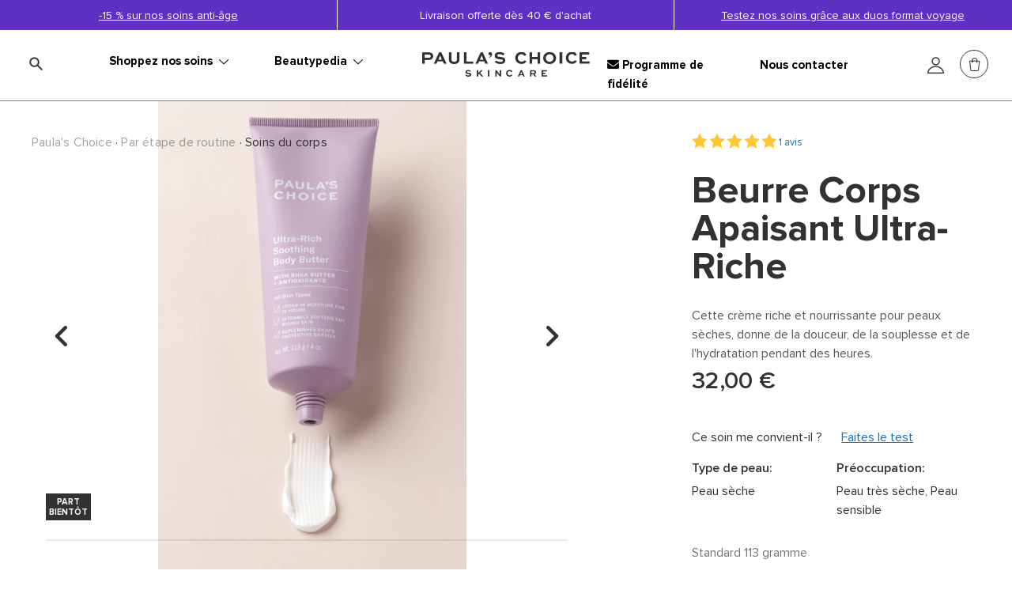

--- FILE ---
content_type: text/html;charset=UTF-8
request_url: https://www.paulaschoice.fr/fr/ultra-rich-soothing-body-butter/m5560.html
body_size: 52537
content:
<!doctype html>
<!--[if gt IE 8]><!--> <html lang="fr"> <!--<![endif]-->
<head>


































































































































<link rel="stylesheet" type="text/css" href="https://cdn.clarip.com/ulp/cookieconsent/assets/css/cookieconsent.min.css" crossorigin="anonymous" />
<link href="/on/demandware.static/Sites-paulaschoice_fr-Site/-/fr_FR/v1769904188744/minified/clarip.css" type="text/css" rel="stylesheet" />

<script>
    window.claripCdnHost = "cdn.clarip.com";
    window.claripClientName = "ulp";
    window.claripCookieConsentHost = "ulp.clarip.com";
    window.claripCookieManagerIdentifier = "95c2b7a6a1c825709947";
</script>

<script src="https://cdn.clarip.com/ulp/cookieconsent/assets/js/cookieconsent.min.js" crossorigin="anonymous"></script>
<script src="https://cdn.clarip.com/ulp/cookieconsent/assets/js/clarip-cookie-manager.min.js" crossorigin="anonymous"></script>

<script>
    window.addEventListener('unhandledrejection', function(event) {
        if (event.reason && event.reason.message && event.reason.message.includes('clarip')) {
            console.warn('Clarip: CORS or configuration error. Please contact Clarip support to whitelist this domain.');
            event.preventDefault();
        }
    });
</script>



























































































































<meta charset=UTF-8>


<script type="text/javascript">
;window.NREUM||(NREUM={});NREUM.init={privacy:{cookies_enabled:true}};
window.NREUM||(NREUM={}),__nr_require=function(t,e,n){function r(n){if(!e[n]){var i=e[n]={exports:{}};t[n][0].call(i.exports,function(e){var i=t[n][1][e];return r(i||e)},i,i.exports)}return e[n].exports}if("function"==typeof __nr_require)return __nr_require;for(var i=0;i<n.length;i++)r(n[i]);return r}({1:[function(t,e,n){function r(t){try{c.console&&console.log(t)}catch(e){}}var i,o=t("ee"),a=t(23),c={};try{i=localStorage.getItem("__nr_flags").split(","),console&&"function"==typeof console.log&&(c.console=!0,i.indexOf("dev")!==-1&&(c.dev=!0),i.indexOf("nr_dev")!==-1&&(c.nrDev=!0))}catch(s){}c.nrDev&&o.on("internal-error",function(t){r(t.stack)}),c.dev&&o.on("fn-err",function(t,e,n){r(n.stack)}),c.dev&&(r("NR AGENT IN DEVELOPMENT MODE"),r("flags: "+a(c,function(t,e){return t}).join(", ")))},{}],2:[function(t,e,n){function r(t,e,n,r,c){try{p?p-=1:i(c||new UncaughtException(t,e,n),!0)}catch(f){try{o("ierr",[f,s.now(),!0])}catch(d){}}return"function"==typeof u&&u.apply(this,a(arguments))}function UncaughtException(t,e,n){this.message=t||"Uncaught error with no additional information",this.sourceURL=e,this.line=n}function i(t,e){var n=e?null:s.now();o("err",[t,n])}var o=t("handle"),a=t(24),c=t("ee"),s=t("loader"),f=t("gos"),u=window.onerror,d=!1,l="nr@seenError",p=0;s.features.err=!0,t(1),window.onerror=r;try{throw new Error}catch(h){"stack"in h&&(t(9),t(8),"addEventListener"in window&&t(5),s.xhrWrappable&&t(10),d=!0)}c.on("fn-start",function(t,e,n){d&&(p+=1)}),c.on("fn-err",function(t,e,n){d&&!n[l]&&(f(n,l,function(){return!0}),this.thrown=!0,i(n))}),c.on("fn-end",function(){d&&!this.thrown&&p>0&&(p-=1)}),c.on("internal-error",function(t){o("ierr",[t,s.now(),!0])})},{}],3:[function(t,e,n){t("loader").features.ins=!0},{}],4:[function(t,e,n){function r(t){}if(window.performance&&window.performance.timing&&window.performance.getEntriesByType){var i=t("ee"),o=t("handle"),a=t(9),c=t(8),s="learResourceTimings",f="addEventListener",u="resourcetimingbufferfull",d="bstResource",l="resource",p="-start",h="-end",m="fn"+p,w="fn"+h,v="bstTimer",g="pushState",y=t("loader");y.features.stn=!0,t(7),"addEventListener"in window&&t(5);var x=NREUM.o.EV;i.on(m,function(t,e){var n=t[0];n instanceof x&&(this.bstStart=y.now())}),i.on(w,function(t,e){var n=t[0];n instanceof x&&o("bst",[n,e,this.bstStart,y.now()])}),a.on(m,function(t,e,n){this.bstStart=y.now(),this.bstType=n}),a.on(w,function(t,e){o(v,[e,this.bstStart,y.now(),this.bstType])}),c.on(m,function(){this.bstStart=y.now()}),c.on(w,function(t,e){o(v,[e,this.bstStart,y.now(),"requestAnimationFrame"])}),i.on(g+p,function(t){this.time=y.now(),this.startPath=location.pathname+location.hash}),i.on(g+h,function(t){o("bstHist",[location.pathname+location.hash,this.startPath,this.time])}),f in window.performance&&(window.performance["c"+s]?window.performance[f](u,function(t){o(d,[window.performance.getEntriesByType(l)]),window.performance["c"+s]()},!1):window.performance[f]("webkit"+u,function(t){o(d,[window.performance.getEntriesByType(l)]),window.performance["webkitC"+s]()},!1)),document[f]("scroll",r,{passive:!0}),document[f]("keypress",r,!1),document[f]("click",r,!1)}},{}],5:[function(t,e,n){function r(t){for(var e=t;e&&!e.hasOwnProperty(u);)e=Object.getPrototypeOf(e);e&&i(e)}function i(t){c.inPlace(t,[u,d],"-",o)}function o(t,e){return t[1]}var a=t("ee").get("events"),c=t("wrap-function")(a,!0),s=t("gos"),f=XMLHttpRequest,u="addEventListener",d="removeEventListener";e.exports=a,"getPrototypeOf"in Object?(r(document),r(window),r(f.prototype)):f.prototype.hasOwnProperty(u)&&(i(window),i(f.prototype)),a.on(u+"-start",function(t,e){var n=t[1],r=s(n,"nr@wrapped",function(){function t(){if("function"==typeof n.handleEvent)return n.handleEvent.apply(n,arguments)}var e={object:t,"function":n}[typeof n];return e?c(e,"fn-",null,e.name||"anonymous"):n});this.wrapped=t[1]=r}),a.on(d+"-start",function(t){t[1]=this.wrapped||t[1]})},{}],6:[function(t,e,n){function r(t,e,n){var r=t[e];"function"==typeof r&&(t[e]=function(){var t=o(arguments),e={};i.emit(n+"before-start",[t],e);var a;e[m]&&e[m].dt&&(a=e[m].dt);var c=r.apply(this,t);return i.emit(n+"start",[t,a],c),c.then(function(t){return i.emit(n+"end",[null,t],c),t},function(t){throw i.emit(n+"end",[t],c),t})})}var i=t("ee").get("fetch"),o=t(24),a=t(23);e.exports=i;var c=window,s="fetch-",f=s+"body-",u=["arrayBuffer","blob","json","text","formData"],d=c.Request,l=c.Response,p=c.fetch,h="prototype",m="nr@context";d&&l&&p&&(a(u,function(t,e){r(d[h],e,f),r(l[h],e,f)}),r(c,"fetch",s),i.on(s+"end",function(t,e){var n=this;if(e){var r=e.headers.get("content-length");null!==r&&(n.rxSize=r),i.emit(s+"done",[null,e],n)}else i.emit(s+"done",[t],n)}))},{}],7:[function(t,e,n){var r=t("ee").get("history"),i=t("wrap-function")(r);e.exports=r;var o=window.history&&window.history.constructor&&window.history.constructor.prototype,a=window.history;o&&o.pushState&&o.replaceState&&(a=o),i.inPlace(a,["pushState","replaceState"],"-")},{}],8:[function(t,e,n){var r=t("ee").get("raf"),i=t("wrap-function")(r),o="equestAnimationFrame";e.exports=r,i.inPlace(window,["r"+o,"mozR"+o,"webkitR"+o,"msR"+o],"raf-"),r.on("raf-start",function(t){t[0]=i(t[0],"fn-")})},{}],9:[function(t,e,n){function r(t,e,n){t[0]=a(t[0],"fn-",null,n)}function i(t,e,n){this.method=n,this.timerDuration=isNaN(t[1])?0:+t[1],t[0]=a(t[0],"fn-",this,n)}var o=t("ee").get("timer"),a=t("wrap-function")(o),c="setTimeout",s="setInterval",f="clearTimeout",u="-start",d="-";e.exports=o,a.inPlace(window,[c,"setImmediate"],c+d),a.inPlace(window,[s],s+d),a.inPlace(window,[f,"clearImmediate"],f+d),o.on(s+u,r),o.on(c+u,i)},{}],10:[function(t,e,n){function r(t,e){d.inPlace(e,["onreadystatechange"],"fn-",c)}function i(){var t=this,e=u.context(t);t.readyState>3&&!e.resolved&&(e.resolved=!0,u.emit("xhr-resolved",[],t)),d.inPlace(t,g,"fn-",c)}function o(t){y.push(t),h&&(b?b.then(a):w?w(a):(E=-E,R.data=E))}function a(){for(var t=0;t<y.length;t++)r([],y[t]);y.length&&(y=[])}function c(t,e){return e}function s(t,e){for(var n in t)e[n]=t[n];return e}t(5);var f=t("ee"),u=f.get("xhr"),d=t("wrap-function")(u),l=NREUM.o,p=l.XHR,h=l.MO,m=l.PR,w=l.SI,v="readystatechange",g=["onload","onerror","onabort","onloadstart","onloadend","onprogress","ontimeout"],y=[];e.exports=u;var x=window.XMLHttpRequest=function(t){var e=new p(t);try{u.emit("new-xhr",[e],e),e.addEventListener(v,i,!1)}catch(n){try{u.emit("internal-error",[n])}catch(r){}}return e};if(s(p,x),x.prototype=p.prototype,d.inPlace(x.prototype,["open","send"],"-xhr-",c),u.on("send-xhr-start",function(t,e){r(t,e),o(e)}),u.on("open-xhr-start",r),h){var b=m&&m.resolve();if(!w&&!m){var E=1,R=document.createTextNode(E);new h(a).observe(R,{characterData:!0})}}else f.on("fn-end",function(t){t[0]&&t[0].type===v||a()})},{}],11:[function(t,e,n){function r(t){if(!c(t))return null;var e=window.NREUM;if(!e.loader_config)return null;var n=(e.loader_config.accountID||"").toString()||null,r=(e.loader_config.agentID||"").toString()||null,f=(e.loader_config.trustKey||"").toString()||null;if(!n||!r)return null;var h=p.generateSpanId(),m=p.generateTraceId(),w=Date.now(),v={spanId:h,traceId:m,timestamp:w};return(t.sameOrigin||s(t)&&l())&&(v.traceContextParentHeader=i(h,m),v.traceContextStateHeader=o(h,w,n,r,f)),(t.sameOrigin&&!u()||!t.sameOrigin&&s(t)&&d())&&(v.newrelicHeader=a(h,m,w,n,r,f)),v}function i(t,e){return"00-"+e+"-"+t+"-01"}function o(t,e,n,r,i){var o=0,a="",c=1,s="",f="";return i+"@nr="+o+"-"+c+"-"+n+"-"+r+"-"+t+"-"+a+"-"+s+"-"+f+"-"+e}function a(t,e,n,r,i,o){var a="btoa"in window&&"function"==typeof window.btoa;if(!a)return null;var c={v:[0,1],d:{ty:"Browser",ac:r,ap:i,id:t,tr:e,ti:n}};return o&&r!==o&&(c.d.tk=o),btoa(JSON.stringify(c))}function c(t){return f()&&s(t)}function s(t){var e=!1,n={};if("init"in NREUM&&"distributed_tracing"in NREUM.init&&(n=NREUM.init.distributed_tracing),t.sameOrigin)e=!0;else if(n.allowed_origins instanceof Array)for(var r=0;r<n.allowed_origins.length;r++){var i=h(n.allowed_origins[r]);if(t.hostname===i.hostname&&t.protocol===i.protocol&&t.port===i.port){e=!0;break}}return e}function f(){return"init"in NREUM&&"distributed_tracing"in NREUM.init&&!!NREUM.init.distributed_tracing.enabled}function u(){return"init"in NREUM&&"distributed_tracing"in NREUM.init&&!!NREUM.init.distributed_tracing.exclude_newrelic_header}function d(){return"init"in NREUM&&"distributed_tracing"in NREUM.init&&NREUM.init.distributed_tracing.cors_use_newrelic_header!==!1}function l(){return"init"in NREUM&&"distributed_tracing"in NREUM.init&&!!NREUM.init.distributed_tracing.cors_use_tracecontext_headers}var p=t(20),h=t(13);e.exports={generateTracePayload:r,shouldGenerateTrace:c}},{}],12:[function(t,e,n){function r(t){var e=this.params,n=this.metrics;if(!this.ended){this.ended=!0;for(var r=0;r<l;r++)t.removeEventListener(d[r],this.listener,!1);e.aborted||(n.duration=a.now()-this.startTime,this.loadCaptureCalled||4!==t.readyState?null==e.status&&(e.status=0):o(this,t),n.cbTime=this.cbTime,u.emit("xhr-done",[t],t),c("xhr",[e,n,this.startTime]))}}function i(t,e){var n=s(e),r=t.params;r.host=n.hostname+":"+n.port,r.pathname=n.pathname,t.parsedOrigin=s(e),t.sameOrigin=t.parsedOrigin.sameOrigin}function o(t,e){t.params.status=e.status;var n=w(e,t.lastSize);if(n&&(t.metrics.rxSize=n),t.sameOrigin){var r=e.getResponseHeader("X-NewRelic-App-Data");r&&(t.params.cat=r.split(", ").pop())}t.loadCaptureCalled=!0}var a=t("loader");if(a.xhrWrappable){var c=t("handle"),s=t(13),f=t(11).generateTracePayload,u=t("ee"),d=["load","error","abort","timeout"],l=d.length,p=t("id"),h=t(17),m=t(16),w=t(14),v=window.XMLHttpRequest;a.features.xhr=!0,t(10),t(6),u.on("new-xhr",function(t){var e=this;e.totalCbs=0,e.called=0,e.cbTime=0,e.end=r,e.ended=!1,e.xhrGuids={},e.lastSize=null,e.loadCaptureCalled=!1,t.addEventListener("load",function(n){o(e,t)},!1),h&&(h>34||h<10)||window.opera||t.addEventListener("progress",function(t){e.lastSize=t.loaded},!1)}),u.on("open-xhr-start",function(t){this.params={method:t[0]},i(this,t[1]),this.metrics={}}),u.on("open-xhr-end",function(t,e){"loader_config"in NREUM&&"xpid"in NREUM.loader_config&&this.sameOrigin&&e.setRequestHeader("X-NewRelic-ID",NREUM.loader_config.xpid);var n=f(this.parsedOrigin);if(n){var r=!1;n.newrelicHeader&&(e.setRequestHeader("newrelic",n.newrelicHeader),r=!0),n.traceContextParentHeader&&(e.setRequestHeader("traceparent",n.traceContextParentHeader),n.traceContextStateHeader&&e.setRequestHeader("tracestate",n.traceContextStateHeader),r=!0),r&&(this.dt=n)}}),u.on("send-xhr-start",function(t,e){var n=this.metrics,r=t[0],i=this;if(n&&r){var o=m(r);o&&(n.txSize=o)}this.startTime=a.now(),this.listener=function(t){try{"abort"!==t.type||i.loadCaptureCalled||(i.params.aborted=!0),("load"!==t.type||i.called===i.totalCbs&&(i.onloadCalled||"function"!=typeof e.onload))&&i.end(e)}catch(n){try{u.emit("internal-error",[n])}catch(r){}}};for(var c=0;c<l;c++)e.addEventListener(d[c],this.listener,!1)}),u.on("xhr-cb-time",function(t,e,n){this.cbTime+=t,e?this.onloadCalled=!0:this.called+=1,this.called!==this.totalCbs||!this.onloadCalled&&"function"==typeof n.onload||this.end(n)}),u.on("xhr-load-added",function(t,e){var n=""+p(t)+!!e;this.xhrGuids&&!this.xhrGuids[n]&&(this.xhrGuids[n]=!0,this.totalCbs+=1)}),u.on("xhr-load-removed",function(t,e){var n=""+p(t)+!!e;this.xhrGuids&&this.xhrGuids[n]&&(delete this.xhrGuids[n],this.totalCbs-=1)}),u.on("addEventListener-end",function(t,e){e instanceof v&&"load"===t[0]&&u.emit("xhr-load-added",[t[1],t[2]],e)}),u.on("removeEventListener-end",function(t,e){e instanceof v&&"load"===t[0]&&u.emit("xhr-load-removed",[t[1],t[2]],e)}),u.on("fn-start",function(t,e,n){e instanceof v&&("onload"===n&&(this.onload=!0),("load"===(t[0]&&t[0].type)||this.onload)&&(this.xhrCbStart=a.now()))}),u.on("fn-end",function(t,e){this.xhrCbStart&&u.emit("xhr-cb-time",[a.now()-this.xhrCbStart,this.onload,e],e)}),u.on("fetch-before-start",function(t){function e(t,e){var n=!1;return e.newrelicHeader&&(t.set("newrelic",e.newrelicHeader),n=!0),e.traceContextParentHeader&&(t.set("traceparent",e.traceContextParentHeader),e.traceContextStateHeader&&t.set("tracestate",e.traceContextStateHeader),n=!0),n}var n,r=t[1]||{};"string"==typeof t[0]?n=t[0]:t[0]&&t[0].url&&(n=t[0].url),n&&(this.parsedOrigin=s(n),this.sameOrigin=this.parsedOrigin.sameOrigin);var i=f(this.parsedOrigin);if(i&&(i.newrelicHeader||i.traceContextParentHeader))if("string"==typeof t[0]){var o={};for(var a in r)o[a]=r[a];o.headers=new Headers(r.headers||{}),e(o.headers,i)&&(this.dt=i),t.length>1?t[1]=o:t.push(o)}else t[0]&&t[0].headers&&e(t[0].headers,i)&&(this.dt=i)})}},{}],13:[function(t,e,n){var r={};e.exports=function(t){if(t in r)return r[t];var e=document.createElement("a"),n=window.location,i={};e.href=t,i.port=e.port;var o=e.href.split("://");!i.port&&o[1]&&(i.port=o[1].split("/")[0].split("@").pop().split(":")[1]),i.port&&"0"!==i.port||(i.port="https"===o[0]?"443":"80"),i.hostname=e.hostname||n.hostname,i.pathname=e.pathname,i.protocol=o[0],"/"!==i.pathname.charAt(0)&&(i.pathname="/"+i.pathname);var a=!e.protocol||":"===e.protocol||e.protocol===n.protocol,c=e.hostname===document.domain&&e.port===n.port;return i.sameOrigin=a&&(!e.hostname||c),"/"===i.pathname&&(r[t]=i),i}},{}],14:[function(t,e,n){function r(t,e){var n=t.responseType;return"json"===n&&null!==e?e:"arraybuffer"===n||"blob"===n||"json"===n?i(t.response):"text"===n||""===n||void 0===n?i(t.responseText):void 0}var i=t(16);e.exports=r},{}],15:[function(t,e,n){function r(){}function i(t,e,n){return function(){return o(t,[f.now()].concat(c(arguments)),e?null:this,n),e?void 0:this}}var o=t("handle"),a=t(23),c=t(24),s=t("ee").get("tracer"),f=t("loader"),u=NREUM;"undefined"==typeof window.newrelic&&(newrelic=u);var d=["setPageViewName","setCustomAttribute","setErrorHandler","finished","addToTrace","inlineHit","addRelease"],l="api-",p=l+"ixn-";a(d,function(t,e){u[e]=i(l+e,!0,"api")}),u.addPageAction=i(l+"addPageAction",!0),u.setCurrentRouteName=i(l+"routeName",!0),e.exports=newrelic,u.interaction=function(){return(new r).get()};var h=r.prototype={createTracer:function(t,e){var n={},r=this,i="function"==typeof e;return o(p+"tracer",[f.now(),t,n],r),function(){if(s.emit((i?"":"no-")+"fn-start",[f.now(),r,i],n),i)try{return e.apply(this,arguments)}catch(t){throw s.emit("fn-err",[arguments,this,t],n),t}finally{s.emit("fn-end",[f.now()],n)}}}};a("actionText,setName,setAttribute,save,ignore,onEnd,getContext,end,get".split(","),function(t,e){h[e]=i(p+e)}),newrelic.noticeError=function(t,e){"string"==typeof t&&(t=new Error(t)),o("err",[t,f.now(),!1,e])}},{}],16:[function(t,e,n){e.exports=function(t){if("string"==typeof t&&t.length)return t.length;if("object"==typeof t){if("undefined"!=typeof ArrayBuffer&&t instanceof ArrayBuffer&&t.byteLength)return t.byteLength;if("undefined"!=typeof Blob&&t instanceof Blob&&t.size)return t.size;if(!("undefined"!=typeof FormData&&t instanceof FormData))try{return JSON.stringify(t).length}catch(e){return}}}},{}],17:[function(t,e,n){var r=0,i=navigator.userAgent.match(/Firefox[\/\s](\d+\.\d+)/);i&&(r=+i[1]),e.exports=r},{}],18:[function(t,e,n){function r(){return c.exists&&performance.now?Math.round(performance.now()):(o=Math.max((new Date).getTime(),o))-a}function i(){return o}var o=(new Date).getTime(),a=o,c=t(25);e.exports=r,e.exports.offset=a,e.exports.getLastTimestamp=i},{}],19:[function(t,e,n){function r(t,e){var n=t.getEntries();n.forEach(function(t){"first-paint"===t.name?d("timing",["fp",Math.floor(t.startTime)]):"first-contentful-paint"===t.name&&d("timing",["fcp",Math.floor(t.startTime)])})}function i(t,e){var n=t.getEntries();n.length>0&&d("lcp",[n[n.length-1]])}function o(t){t.getEntries().forEach(function(t){t.hadRecentInput||d("cls",[t])})}function a(t){if(t instanceof h&&!w){var e=Math.round(t.timeStamp),n={type:t.type};e<=l.now()?n.fid=l.now()-e:e>l.offset&&e<=Date.now()?(e-=l.offset,n.fid=l.now()-e):e=l.now(),w=!0,d("timing",["fi",e,n])}}function c(t){d("pageHide",[l.now(),t])}if(!("init"in NREUM&&"page_view_timing"in NREUM.init&&"enabled"in NREUM.init.page_view_timing&&NREUM.init.page_view_timing.enabled===!1)){var s,f,u,d=t("handle"),l=t("loader"),p=t(22),h=NREUM.o.EV;if("PerformanceObserver"in window&&"function"==typeof window.PerformanceObserver){s=new PerformanceObserver(r);try{s.observe({entryTypes:["paint"]})}catch(m){}f=new PerformanceObserver(i);try{f.observe({entryTypes:["largest-contentful-paint"]})}catch(m){}u=new PerformanceObserver(o);try{u.observe({type:"layout-shift",buffered:!0})}catch(m){}}if("addEventListener"in document){var w=!1,v=["click","keydown","mousedown","pointerdown","touchstart"];v.forEach(function(t){document.addEventListener(t,a,!1)})}p(c)}},{}],20:[function(t,e,n){function r(){function t(){return e?15&e[n++]:16*Math.random()|0}var e=null,n=0,r=window.crypto||window.msCrypto;r&&r.getRandomValues&&(e=r.getRandomValues(new Uint8Array(31)));for(var i,o="xxxxxxxx-xxxx-4xxx-yxxx-xxxxxxxxxxxx",a="",c=0;c<o.length;c++)i=o[c],"x"===i?a+=t().toString(16):"y"===i?(i=3&t()|8,a+=i.toString(16)):a+=i;return a}function i(){return a(16)}function o(){return a(32)}function a(t){function e(){return n?15&n[r++]:16*Math.random()|0}var n=null,r=0,i=window.crypto||window.msCrypto;i&&i.getRandomValues&&Uint8Array&&(n=i.getRandomValues(new Uint8Array(31)));for(var o=[],a=0;a<t;a++)o.push(e().toString(16));return o.join("")}e.exports={generateUuid:r,generateSpanId:i,generateTraceId:o}},{}],21:[function(t,e,n){function r(t,e){if(!i)return!1;if(t!==i)return!1;if(!e)return!0;if(!o)return!1;for(var n=o.split("."),r=e.split("."),a=0;a<r.length;a++)if(r[a]!==n[a])return!1;return!0}var i=null,o=null,a=/Version\/(\S+)\s+Safari/;if(navigator.userAgent){var c=navigator.userAgent,s=c.match(a);s&&c.indexOf("Chrome")===-1&&c.indexOf("Chromium")===-1&&(i="Safari",o=s[1])}e.exports={agent:i,version:o,match:r}},{}],22:[function(t,e,n){function r(t){function e(){t(a&&document[a]?document[a]:document[i]?"hidden":"visible")}"addEventListener"in document&&o&&document.addEventListener(o,e,!1)}e.exports=r;var i,o,a;"undefined"!=typeof document.hidden?(i="hidden",o="visibilitychange",a="visibilityState"):"undefined"!=typeof document.msHidden?(i="msHidden",o="msvisibilitychange"):"undefined"!=typeof document.webkitHidden&&(i="webkitHidden",o="webkitvisibilitychange",a="webkitVisibilityState")},{}],23:[function(t,e,n){function r(t,e){var n=[],r="",o=0;for(r in t)i.call(t,r)&&(n[o]=e(r,t[r]),o+=1);return n}var i=Object.prototype.hasOwnProperty;e.exports=r},{}],24:[function(t,e,n){function r(t,e,n){e||(e=0),"undefined"==typeof n&&(n=t?t.length:0);for(var r=-1,i=n-e||0,o=Array(i<0?0:i);++r<i;)o[r]=t[e+r];return o}e.exports=r},{}],25:[function(t,e,n){e.exports={exists:"undefined"!=typeof window.performance&&window.performance.timing&&"undefined"!=typeof window.performance.timing.navigationStart}},{}],ee:[function(t,e,n){function r(){}function i(t){function e(t){return t&&t instanceof r?t:t?s(t,c,o):o()}function n(n,r,i,o){if(!l.aborted||o){t&&t(n,r,i);for(var a=e(i),c=m(n),s=c.length,f=0;f<s;f++)c[f].apply(a,r);var d=u[y[n]];return d&&d.push([x,n,r,a]),a}}function p(t,e){g[t]=m(t).concat(e)}function h(t,e){var n=g[t];if(n)for(var r=0;r<n.length;r++)n[r]===e&&n.splice(r,1)}function m(t){return g[t]||[]}function w(t){return d[t]=d[t]||i(n)}function v(t,e){f(t,function(t,n){e=e||"feature",y[n]=e,e in u||(u[e]=[])})}var g={},y={},x={on:p,addEventListener:p,removeEventListener:h,emit:n,get:w,listeners:m,context:e,buffer:v,abort:a,aborted:!1};return x}function o(){return new r}function a(){(u.api||u.feature)&&(l.aborted=!0,u=l.backlog={})}var c="nr@context",s=t("gos"),f=t(23),u={},d={},l=e.exports=i();l.backlog=u},{}],gos:[function(t,e,n){function r(t,e,n){if(i.call(t,e))return t[e];var r=n();if(Object.defineProperty&&Object.keys)try{return Object.defineProperty(t,e,{value:r,writable:!0,enumerable:!1}),r}catch(o){}return t[e]=r,r}var i=Object.prototype.hasOwnProperty;e.exports=r},{}],handle:[function(t,e,n){function r(t,e,n,r){i.buffer([t],r),i.emit(t,e,n)}var i=t("ee").get("handle");e.exports=r,r.ee=i},{}],id:[function(t,e,n){function r(t){var e=typeof t;return!t||"object"!==e&&"function"!==e?-1:t===window?0:a(t,o,function(){return i++})}var i=1,o="nr@id",a=t("gos");e.exports=r},{}],loader:[function(t,e,n){function r(){if(!b++){var t=x.info=NREUM.info,e=l.getElementsByTagName("script")[0];if(setTimeout(f.abort,3e4),!(t&&t.licenseKey&&t.applicationID&&e))return f.abort();s(g,function(e,n){t[e]||(t[e]=n)});var n=a();c("mark",["onload",n+x.offset],null,"api"),c("timing",["load",n]);var r=l.createElement("script");r.src="https://"+t.agent,e.parentNode.insertBefore(r,e)}}function i(){"complete"===l.readyState&&o()}function o(){c("mark",["domContent",a()+x.offset],null,"api")}var a=t(18),c=t("handle"),s=t(23),f=t("ee"),u=t(21),d=window,l=d.document,p="addEventListener",h="attachEvent",m=d.XMLHttpRequest,w=m&&m.prototype;NREUM.o={ST:setTimeout,SI:d.setImmediate,CT:clearTimeout,XHR:m,REQ:d.Request,EV:d.Event,PR:d.Promise,MO:d.MutationObserver};var v=""+location,g={beacon:"bam.nr-data.net",errorBeacon:"bam.nr-data.net",agent:"js-agent.newrelic.com/nr-1184.min.js"},y=m&&w&&w[p]&&!/CriOS/.test(navigator.userAgent),x=e.exports={offset:a.getLastTimestamp(),now:a,origin:v,features:{},xhrWrappable:y,userAgent:u};t(15),t(19),l[p]?(l[p]("DOMContentLoaded",o,!1),d[p]("load",r,!1)):(l[h]("onreadystatechange",i),d[h]("onload",r)),c("mark",["firstbyte",a.getLastTimestamp()],null,"api");var b=0},{}],"wrap-function":[function(t,e,n){function r(t){return!(t&&t instanceof Function&&t.apply&&!t[a])}var i=t("ee"),o=t(24),a="nr@original",c=Object.prototype.hasOwnProperty,s=!1;e.exports=function(t,e){function n(t,e,n,i){function nrWrapper(){var r,a,c,s;try{a=this,r=o(arguments),c="function"==typeof n?n(r,a):n||{}}catch(f){l([f,"",[r,a,i],c])}u(e+"start",[r,a,i],c);try{return s=t.apply(a,r)}catch(d){throw u(e+"err",[r,a,d],c),d}finally{u(e+"end",[r,a,s],c)}}return r(t)?t:(e||(e=""),nrWrapper[a]=t,d(t,nrWrapper),nrWrapper)}function f(t,e,i,o){i||(i="");var a,c,s,f="-"===i.charAt(0);for(s=0;s<e.length;s++)c=e[s],a=t[c],r(a)||(t[c]=n(a,f?c+i:i,o,c))}function u(n,r,i){if(!s||e){var o=s;s=!0;try{t.emit(n,r,i,e)}catch(a){l([a,n,r,i])}s=o}}function d(t,e){if(Object.defineProperty&&Object.keys)try{var n=Object.keys(t);return n.forEach(function(n){Object.defineProperty(e,n,{get:function(){return t[n]},set:function(e){return t[n]=e,e}})}),e}catch(r){l([r])}for(var i in t)c.call(t,i)&&(e[i]=t[i]);return e}function l(e){try{t.emit("internal-error",e)}catch(n){}}return t||(t=i),n.inPlace=f,n.flag=a,n}},{}]},{},["loader",2,12,4,3]);
;NREUM.loader_config={accountID:"248328",trustKey:"248328",agentID:"500516596",licenseKey:"43f72f3f08",applicationID:"500516596"}
;NREUM.info={beacon:"bam.nr-data.net",errorBeacon:"bam.nr-data.net",licenseKey:"43f72f3f08",applicationID:"500516596",sa:1}
</script>





	
	<script>
		window.dataLayer = window.dataLayer || [];
		dataLayer.push({
			'EventNonInteraction': true,
			'pageType': 'PDP',
			'pageCategory': 'Soins du corps',
			'pageCurrency': 'EUR'
		});
		cartObj = dataLayer.filter(function (obj) {
			return obj.event == "detail";
		});
		if(cartObj.length === 0){
			dataLayer.push({
				'event': 'detail',
				'ecommerce': {
					'currencyCode': 'EUR',
					'detail': {
						'actionField': {'list': localStorage.categoryName},
						'products': [{
							'name': 'Ultra-Rich Soothing Body Butter Full size',
							'id':  '5560-01',
							'price': 26.67,
							'discount_amount': '',
							'discount_percentage': '',
							'brand': 'Paula\'s Choice',
							'category': 'nos soins/Par &eacute;tape de routine/Soins du corps',
							'collection': '',
							'ingredient': 'Avoine',
							'variant': 'fullsize'
						}]
					},
					'promoview': {
						'promotions': []
					}
				}
			});

			//remove action field if there's no category set
			if(!localStorage.categoryName) {
				dataLayer.filter(function (event) {
					if(event.ecommerce && event.ecommerce.detail && event.ecommerce.detail.actionField) {
						delete event.ecommerce.detail.actionField;
					}
					return event;
			  	});
			}
		} else {
			var product = {
				'name': 'Ultra-Rich Soothing Body Butter Full size',
				'id': '5560-01',
				'price': 26.67,
				'discount_amount': '',
				'discount_percentage': '',
				'brand': 'Paula\'s Choice',
				'category': 'nos soins/Par &eacute;tape de routine/Soins du corps',
				'collection': '',
				'ingredient': 'Avoine',
				'variant': 'fullsize'
			};
			cartObj[0].ecommerce.detail.products.push(product);
		}
	</script>
	


<script>
	window.dataLayer = window.dataLayer || [];

	dataLayer.push({
		'EventNonInteraction': true,
		'visitorId': '',
		'visitorLoggedIn': 'guest checkout'
		
	});
</script>





	
		<!-- Google Tag Manager -->
		<script>
		(function(w,d,s,l,i){
			w[l]=w[l]||[];w[l].push(
				{'gtm.start': new Date().getTime(),event:'gtm.js'}
			);
			var f=d.getElementsByTagName(s)[0],
				j=d.createElement(s),dl=l!='dataLayer'?'&l='+l:'';j.async=true;j.src=
				'https://sst.paulaschoice.fr/gtm.js?id='+i+dl+'&gtm_auth=q_ZLBsfvdNHKYvnb6nEmNQ&gtm_preview=env-2&gtm_cookies_win=x';f.parentNode.insertBefore(j,f);
		})(window,document,'script','dataLayer','GTM-WMQ3NWH');</script>
		<!-- End Google Tag Manager -->
	



<meta http-equiv="x-ua-compatible" content="ie=edge">

<meta name="viewport" content="width=device-width, initial-scale=1.0, maximum-scale=2.0">






<title>Beurre Corps Apaisant Ultra-Riche</title>




<script>
window.dataLayer = window.dataLayer || [];
dataLayer.push({
'event': 'init',
'user': {
'id': 'undefined',
'email_sha256': 'undefined',
'first_name_sha256': 'undefined',
'last_name_sha256': 'undefined',
'logged_in' : '0'
}
});
</script>




















<link rel="alternate" hreflang="en-BG" href="https://www.paulaschoice-eu.com/ultra-rich-soothing-body-butter/m5560.html">









<link rel="alternate" hreflang="en-HR" href="https://www.paulaschoice-eu.com/ultra-rich-soothing-body-butter/m5560.html">









<link rel="alternate" hreflang="en-CY" href="https://www.paulaschoice-eu.com/ultra-rich-soothing-body-butter/m5560.html">









<link rel="alternate" hreflang="en-CZ" href="https://www.paulaschoice-eu.com/ultra-rich-soothing-body-butter/m5560.html">









<link rel="alternate" hreflang="en-EE" href="https://www.paulaschoice-eu.com/ultra-rich-soothing-body-butter/m5560.html">









<link rel="alternate" hreflang="en-FI" href="https://www.paulaschoice-eu.com/ultra-rich-soothing-body-butter/m5560.html">









<link rel="alternate" hreflang="en-GR" href="https://www.paulaschoice-eu.com/ultra-rich-soothing-body-butter/m5560.html">









<link rel="alternate" hreflang="en-HU" href="https://www.paulaschoice-eu.com/ultra-rich-soothing-body-butter/m5560.html">









<link rel="alternate" hreflang="en-IE" href="https://www.paulaschoice-eu.com/ultra-rich-soothing-body-butter/m5560.html">









<link rel="alternate" hreflang="en-LV" href="https://www.paulaschoice-eu.com/ultra-rich-soothing-body-butter/m5560.html">









<link rel="alternate" hreflang="en-LT" href="https://www.paulaschoice-eu.com/ultra-rich-soothing-body-butter/m5560.html">









<link rel="alternate" hreflang="en-LU" href="https://www.paulaschoice-eu.com/ultra-rich-soothing-body-butter/m5560.html">









<link rel="alternate" hreflang="en-MT" href="https://www.paulaschoice-eu.com/ultra-rich-soothing-body-butter/m5560.html">









<link rel="alternate" hreflang="en-PL" href="https://www.paulaschoice-eu.com/ultra-rich-soothing-body-butter/m5560.html">









<link rel="alternate" hreflang="en-PT" href="https://www.paulaschoice-eu.com/ultra-rich-soothing-body-butter/m5560.html">









<link rel="alternate" hreflang="en-RO" href="https://www.paulaschoice-eu.com/ultra-rich-soothing-body-butter/m5560.html">









<link rel="alternate" hreflang="en-SK" href="https://www.paulaschoice-eu.com/ultra-rich-soothing-body-butter/m5560.html">









<link rel="alternate" hreflang="en-SI" href="https://www.paulaschoice-eu.com/ultra-rich-soothing-body-butter/m5560.html">













<link rel="alternate" hreflang="en-GB" href="https://www.paulaschoice.co.uk/ultra-rich-soothing-body-butter/m5560.html">













<link rel="alternate" hreflang="de-DE" href="https://www.paulaschoice.de/de/ultra-rich-soothing-body-butter/m5560.html">









<link rel="alternate" hreflang="en-DE" href="https://www.paulaschoice.de/en/ultra-rich-soothing-body-butter/m5560.html">













<link rel="alternate" hreflang="es-ES" href="https://www.paulaschoice.es/es/ultra-rich-soothing-body-butter/m5560.html">









<link rel="alternate" hreflang="en-ES" href="https://www.paulaschoice.es/en/ultra-rich-soothing-body-butter/m5560.html">













<link rel="alternate" hreflang="nl-NL" href="https://www.paulaschoice.nl/nl/ultra-rich-soothing-body-butter/m5560.html">









<link rel="alternate" hreflang="en-NL" href="https://www.paulaschoice.nl/en/ultra-rich-soothing-body-butter/m5560.html">













<link rel="alternate" hreflang="fr-FR" href="https://www.paulaschoice.fr/fr/ultra-rich-soothing-body-butter/m5560.html">









<link rel="alternate" hreflang="en-FR" href="https://www.paulaschoice.fr/en/ultra-rich-soothing-body-butter/m5560.html">













<link rel="alternate" hreflang="en-DK" href="https://www.paulaschoice.dk/en/ultra-rich-soothing-body-butter/m5560.html">









<link rel="alternate" hreflang="da-DK" href="https://www.paulaschoice.dk/da/ultra-rich-soothing-body-butter/m5560.html">













<link rel="alternate" hreflang="it-IT" href="https://www.paulaschoice.it/it/ultra-rich-soothing-body-butter/m5560.html">









<link rel="alternate" hreflang="en-IT" href="https://www.paulaschoice.it/en/ultra-rich-soothing-body-butter/m5560.html">













<link rel="alternate" hreflang="sv-SE" href="https://www.paulaschoice.se/sv/ultra-rich-soothing-body-butter/m5560.html">









<link rel="alternate" hreflang="en-SE" href="https://www.paulaschoice.se/en/ultra-rich-soothing-body-butter/m5560.html">















<link rel="alternate" hreflang="pl-PL" href="https://www.paulaschoice.pl/pl/ultra-rich-soothing-body-butter/m5560.html">









<link rel="alternate" hreflang="en-PL" href="https://www.paulaschoice.pl/en/ultra-rich-soothing-body-butter/m5560.html">








<link href="/on/demandware.static/Sites-paulaschoice_fr-Site/-/default/dw3f1c8f77/images/favicon.ico" rel="shortcut icon" />









<meta name="description" content="Cette cr&egrave;me riche et nourrissante pour peaux s&egrave;ches, donne de la douceur, de la souplesse et de l&#39;hydratation pendant des heures. ✓ Garantie remboursement 60 jours ✓ Livraison offerte &agrave; partir de 40 &#8364;" />







<meta name="keywords" content="" />



	
	
	


	
		
	


	
		
	





<meta name="twitter:type" content="summary" />
<meta name="twitter:title" content="Beurre Corps Apaisant Ultra-Riche" />
<meta name="twitter:description" content="Cette cr&egrave;me riche et nourrissante pour peaux s&egrave;ches, donne de la douceur, de la souplesse et de l'hydratation pendant des heures." />

	<meta name="twitter:image" content="https://media.paulaschoice-eu.com/image/upload/f_auto,q_auto,dpr_auto/products/images/5560-liefstyle?_i=AG" />


<meta property="og:type" content="website" />
<meta property="og:url" content="https://www.paulaschoice.fr/on/demandware.store/Sites-paulaschoice_fr-Site/fr_FR/Product-Show?pid=m5560" />
<meta property="og:title" content="Beurre Corps Apaisant Ultra-Riche" />
<meta property="og:description" content="Cette cr&egrave;me riche et nourrissante pour peaux s&egrave;ches, donne de la douceur, de la souplesse et de l'hydratation pendant des heures." />

	<meta property="og:image" content="https://media.paulaschoice-eu.com/image/upload/f_auto,q_auto,dpr_auto/c_fill,w_300,h_300/products/images/5560-liefstyle?_i=AG" />
	<meta property="og:image:width" content="300" />
	<meta property="og:image:height" content="300" />

<meta property="og:site_name" content="www.paulaschoice.fr" />






<link rel="prefetch" href="/on/demandware.static/Sites-paulaschoice_fr-Site/-/default/dwec5bdcfd/icons/iconfont.woff2" as="font" type="font/woff2" crossorigin />
<link rel="preload" href="/on/demandware.static/Sites-paulaschoice_fr-Site/-/fr_FR/v1769904188744/lib/q/ui/qu.css" as="style" type="text/css" />
<link rel="preload" href="/on/demandware.static/Sites-paulaschoice_fr-Site/-/fr_FR/v1769904188744/minified/style.css" as="style" type="text/css"/>
<link rel="preload" href="/on/demandware.static/Sites-paulaschoice_fr-Site/-/fr_FR/v1769904188744/minified/styleBase.css" as="style" type="text/css"/>
<link href="/on/demandware.static/Sites-paulaschoice_fr-Site/-/fr_FR/v1769904188744/lib/q/ui/qu.css" type="text/css" rel="stylesheet" />
<link href="/on/demandware.static/Sites-paulaschoice_fr-Site/-/fr_FR/v1769904188744/minified/style.css" type="text/css" rel="stylesheet" />
<link href="/on/demandware.static/Sites-paulaschoice_fr-Site/-/fr_FR/v1769904188744/minified/styleBase.css" type="text/css" rel="stylesheet" />

<script src="/on/demandware.static/Sites-paulaschoice_fr-Site/-/fr_FR/v1769904188744/minified/lazyloading.js" defer></script>

<script type="text/javascript">//<!--
/* <![CDATA[ (head-active_data.js) */
var dw = (window.dw || {});
dw.ac = {
    _analytics: null,
    _events: [],
    _category: "",
    _searchData: "",
    _anact: "",
    _anact_nohit_tag: "",
    _analytics_enabled: "true",
    _timeZone: "Europe/Paris",
    _capture: function(configs) {
        if (Object.prototype.toString.call(configs) === "[object Array]") {
            configs.forEach(captureObject);
            return;
        }
        dw.ac._events.push(configs);
    },
	capture: function() { 
		dw.ac._capture(arguments);
		// send to CQ as well:
		if (window.CQuotient) {
			window.CQuotient.trackEventsFromAC(arguments);
		}
	},
    EV_PRD_SEARCHHIT: "searchhit",
    EV_PRD_DETAIL: "detail",
    EV_PRD_RECOMMENDATION: "recommendation",
    EV_PRD_SETPRODUCT: "setproduct",
    applyContext: function(context) {
        if (typeof context === "object" && context.hasOwnProperty("category")) {
        	dw.ac._category = context.category;
        }
        if (typeof context === "object" && context.hasOwnProperty("searchData")) {
        	dw.ac._searchData = context.searchData;
        }
    },
    setDWAnalytics: function(analytics) {
        dw.ac._analytics = analytics;
    },
    eventsIsEmpty: function() {
        return 0 == dw.ac._events.length;
    }
};
/* ]]> */
// -->
</script>
<script type="text/javascript">//<!--
/* <![CDATA[ (head-cquotient.js) */
var CQuotient = window.CQuotient = {};
CQuotient.clientId = 'bbjj-paulaschoice_fr';
CQuotient.realm = 'BBJJ';
CQuotient.siteId = 'paulaschoice_fr';
CQuotient.instanceType = 'prd';
CQuotient.locale = 'fr_FR';
CQuotient.fbPixelId = '__UNKNOWN__';
CQuotient.activities = [];
CQuotient.cqcid='';
CQuotient.cquid='';
CQuotient.cqeid='';
CQuotient.cqlid='';
CQuotient.apiHost='api.cquotient.com';
/* Turn this on to test against Staging Einstein */
/* CQuotient.useTest= true; */
CQuotient.useTest = ('true' === 'false');
CQuotient.initFromCookies = function () {
	var ca = document.cookie.split(';');
	for(var i=0;i < ca.length;i++) {
	  var c = ca[i];
	  while (c.charAt(0)==' ') c = c.substring(1,c.length);
	  if (c.indexOf('cqcid=') == 0) {
		CQuotient.cqcid=c.substring('cqcid='.length,c.length);
	  } else if (c.indexOf('cquid=') == 0) {
		  var value = c.substring('cquid='.length,c.length);
		  if (value) {
		  	var split_value = value.split("|", 3);
		  	if (split_value.length > 0) {
			  CQuotient.cquid=split_value[0];
		  	}
		  	if (split_value.length > 1) {
			  CQuotient.cqeid=split_value[1];
		  	}
		  	if (split_value.length > 2) {
			  CQuotient.cqlid=split_value[2];
		  	}
		  }
	  }
	}
}
CQuotient.getCQCookieId = function () {
	if(window.CQuotient.cqcid == '')
		window.CQuotient.initFromCookies();
	return window.CQuotient.cqcid;
};
CQuotient.getCQUserId = function () {
	if(window.CQuotient.cquid == '')
		window.CQuotient.initFromCookies();
	return window.CQuotient.cquid;
};
CQuotient.getCQHashedEmail = function () {
	if(window.CQuotient.cqeid == '')
		window.CQuotient.initFromCookies();
	return window.CQuotient.cqeid;
};
CQuotient.getCQHashedLogin = function () {
	if(window.CQuotient.cqlid == '')
		window.CQuotient.initFromCookies();
	return window.CQuotient.cqlid;
};
CQuotient.trackEventsFromAC = function (/* Object or Array */ events) {
try {
	if (Object.prototype.toString.call(events) === "[object Array]") {
		events.forEach(_trackASingleCQEvent);
	} else {
		CQuotient._trackASingleCQEvent(events);
	}
} catch(err) {}
};
CQuotient._trackASingleCQEvent = function ( /* Object */ event) {
	if (event && event.id) {
		if (event.type === dw.ac.EV_PRD_DETAIL) {
			CQuotient.trackViewProduct( {id:'', alt_id: event.id, type: 'raw_sku'} );
		} // not handling the other dw.ac.* events currently
	}
};
CQuotient.trackViewProduct = function(/* Object */ cqParamData){
	var cq_params = {};
	cq_params.cookieId = CQuotient.getCQCookieId();
	cq_params.userId = CQuotient.getCQUserId();
	cq_params.emailId = CQuotient.getCQHashedEmail();
	cq_params.loginId = CQuotient.getCQHashedLogin();
	cq_params.product = cqParamData.product;
	cq_params.realm = cqParamData.realm;
	cq_params.siteId = cqParamData.siteId;
	cq_params.instanceType = cqParamData.instanceType;
	cq_params.locale = CQuotient.locale;
	
	if(CQuotient.sendActivity) {
		CQuotient.sendActivity(CQuotient.clientId, 'viewProduct', cq_params);
	} else {
		CQuotient.activities.push({activityType: 'viewProduct', parameters: cq_params});
	}
};
/* ]]> */
// -->
</script>






<script defer type="text/javascript" src="/on/demandware.static/Sites-paulaschoice_fr-Site/-/fr_FR/v1769904188744/minified/productDetail.js"></script>

<script defer type="text/javascript" src="/on/demandware.static/Sites-paulaschoice_fr-Site/-/fr_FR/v1769904188744/minified/productDetails.js"></script>





	


	

<script type="application/ld+json">
{
	"@context": "http://schema.org/",
	"@type": "Organization",
	"name": "Paula's Choice",
	"alternateName": "Paula's Choice",
	"description": "Paula's Choice Skincare",
	"url": "https://www.paulaschoice.fr",
	"logo": "https://media.paulaschoice-eu.com/image/upload/v1715073783/ContentStack/General/logo.png",
	"contactPoint": [{"@type":"ContactPoint","telephone":"+33189206938","contactType":"customer service","areaServed":"FR"},{"@type":"ContactPoint","telephone":"+33189206938","contactType":"customer service","areaServed":"BE"}],
	"sameAs": ["https://www.facebook.com/paulaschoicefrance/","https://www.youtube.com/channel/UCRIfPqeuZ7um6SVyyDKHAig","https://www.instagram.com/paulaschoicefr/","https://www.tiktok.com/@paulaschoicefr/"]
}
</script>



<script type="application/ld+json">
{
	"@context": "http://schema.org/",
	"@type": "WebSite",
	"url": "https://www.paulaschoice.fr",
	"potentialAction": {
		"@type": "SearchAction",
		"target": "https://www.paulaschoice.fr/search?q={search_term_string}&lang=fr_FR",
		"query-input": "required name=search_term_string"
	}
}
</script>










<!-- loop all the ab tests -->

	
		
			<script>
	//Initialize
	function listerDefer(method) {
		if (window.jQuery) {
			method();
		} else {
			setTimeout(function () {
				listerDefer(method);
			}, 100);
		}
	}

	//Default tracking
	function listerTriggerTest() {
		window.dataLayer.push({
			eventCategory: 'V1-list-minis-first-t436',
			event: 'VwoActive',
		});
		if (typeof hj != 'undefined') hj('trigger', 'lister-minis-first');
		if (typeof hj != 'undefined') hj('tagRecording', ['lister-minis-first-V1']);
	}

	function listerTestPushEvent(eventAction, eventLabel) {
		window.dataLayer.push({
			eventCategory: 'Listerpage',
			eventAction: eventAction,
			eventLabel: eventLabel,
			event: 'GA Tracking',
		});
	}

	//Test content
	listerDefer(function () {
		// listerTriggerTest();
		let travelSizeRedirect = 'travel-size';
		if (window.location.href.indexOf('.de') > -1) {
			travelSizeRedirect = 'deluxe-probe';
		} else if (window.location.href.indexOf('.nl') > -1) {
			travelSizeRedirect = 'mini';
		} else if (window.location.href.indexOf('.fr') > -1) {
			travelSizeRedirect = 'format-voyage';
		}

		const selectorConcerns =
			'#js-menu-categories .main-nav__item:nth-of-type(1) .sub-menu__list.menu-vertical .sub-menu__item:nth-of-type(1) .level-3__item a:not(.navigation-dropdown, .fly-out-link)';

		const selectorHighlights = '.main-nav-slot .main-nav-slot__list-item a';

		const selectorRest =
			'#js-menu-categories .main-nav__item:nth-of-type(1) .sub-menu__list.menu-vertical .sub-menu__item:nth-of-type(2) .level-3__item a:not(.navigation-dropdown, .fly-out-link), #js-menu-categories .main-nav__item:nth-of-type(1) .sub-menu__list.menu-vertical .sub-menu__item:nth-of-type(3) .level-3__item a:not(.navigation-dropdown, .fly-out-link)';

		const selectorHomepagesMobile =
			'.homepage-blocks .experience-assets-quickctacarousel .quick-ctas-item a';

		const selectorHomepageQuickCta = '.experience-assets-redesign-quickcta a';

		// Change the bestsellers, new products and skincare sets links in the html slot container to travel size by adding /travel-size to the end of the hrefs and trigger the test when any of these pages are loaded
		document.querySelectorAll(selectorHighlights).forEach((element) => {
			const href = element.href;
			if (
				href.indexOf('/bestsellers') > -1 ||
				href.indexOf('/new-products') > -1 ||
				href.indexOf('/skincare-sets') > -1 ||
				href.indexOf('/nieuwe-producten') > -1 ||
				href.indexOf('/sets') > -1 ||
				href.indexOf('/bestseller') > -1 ||
				href.indexOf('/neue-produkte') > -1 ||
				href.indexOf('/nouveautes') > -1 ||
				href.indexOf('/kits') > -1 ||
				href.indexOf('/bestsaljare') > -1 ||
				href.indexOf('/nyheter') > -1 ||
				href.indexOf('/kit') > -1 ||
				href.indexOf('/christmas-skincare') > -1 ||
				href.indexOf('geschenkset-fur-weihnachten') > -1 ||
				href.indexOf('/feestdagen-skincare') > -1 ||
				href.indexOf('/coffrets-soins-noel') > -1
			) {
				element.setAttribute('href', href + '/' + travelSizeRedirect);
			}
		});

		// Change all links in nav shop by skin concern to travel size by adding +travel-size to the end of the hrefs and trigger the test when any of these pages are loaded
		document.querySelectorAll(selectorConcerns).forEach((element) => {
			const href = element.href;
			element.setAttribute('href', href + '+' + travelSizeRedirect);
		});

		// Change all links in nav shop by routine step and by ingredient and by by adding /travel-size to the end of the hrefs and trigger the test when any of these pages are loaded except when href contains nl/mini|masks|masques|masken|maskers
		document.querySelectorAll(selectorRest).forEach((element) => {
			const href = element.href;
			// Skip if href contains nl/mini, masks, masques, masken, or maskers
			if (
				/masks|masques|masken|maskers|lip-products|lipverzorging|lippenpflege|soins-des-levres/i.test(
					href,
				)
			) {
				return;
			}
			element.setAttribute('href', href + '/' + travelSizeRedirect);
		});

		// // Change all except the fourth links in homepage quick cta to travel size by adding /travel-size to the end of the hrefs and trigger the test when any of these pages are loaded
		if (document.querySelector(selectorHomepagesMobile)) {
			const elements = document.querySelectorAll(selectorHomepagesMobile);
			elements.forEach((element, index) => {
				if (index !== 3) {
					// skip the fourth element (index 3)
					const href = element.href;
					element.setAttribute('href', href + '/' + travelSizeRedirect);
				}
			});
		}

		if (document.querySelector(selectorHomepageQuickCta)) {
			document.querySelectorAll(selectorHomepageQuickCta).forEach((element) => {
				const href = element.href;
				element.setAttribute('href', href + '/' + travelSizeRedirect);
			});
		}

		// Trigger the test on listerpages but not for the following pages: travel-size, deluxe-probe, mini, format-voyage
		const currentPage = dataLayer[0].pageType;
		if (currentPage === 'Listerpage') {
			listerTriggerTest();
		}
	});
</script>

<style></style>
		
	
		
			<script>
	// Function to wait until jquery is loaded
	function navDefer(method) {
		if (window.jQuery) {
			method();
		} else {
			setTimeout(function () {
				navDefer(method);
			}, 100);
		}
	}

	// Test trigger
	function abtestNavTriggerTest() {
		window.dataLayer.push({
			eventCategory: 'V1-nav-discount-page-t438',
			event: 'VwoActive',
		});

		if (typeof hj != 'undefined') hj('trigger', 'nav-discount-page');
		if (typeof hj != 'undefined') hj('tagRecording', ['nav-discount-page-v1']);
	}

	navDefer(function () {
		$('body').one('click tap', '.header__hamburger-button', function () {
			abtestNavTriggerTest();
		});
		let offersLink = '/discount-page';
		let offersText = 'Offers and discounts';
		if (window.location.href.indexOf('.de') > -1) {
			offersLink = '/rabattseite';
			offersText = 'Angebote und Rabatte';
		} else if (window.location.href.indexOf('.fr') > -1) {
			offersLink = '/page-de-reduction';
			offersText = 'Offres et réductions';
		} else if (window.location.href.indexOf('.es') > -1) {
			offersLink = '/pagina-de-descuentos';
			offersText = 'Promociones y descuentos​';
		} else if (window.location.href.indexOf('.it') > -1) {
			offersLink = '/pagina-degli-sconti';
			offersText = 'Offerte e sconti';
		} else if (window.location.href.indexOf('.nl') > -1) {
			offersLink = '/kortingspagina';
			offersText = 'Aanbiedingen en kortingen';
		} else if (window.location.href.indexOf('.se') > -1) {
			// offersLink = '/se/rabattsida';
			offersText = 'Erbjudanden';
		} else if (window.location.href.indexOf('.dk') > -1) {
			offersLink = '/rabat-side';
			offersText = 'Tilbud og rabatter';
		} else if (window.location.href.indexOf('.pl') > -1) {
			// offersLink = '/pl/strona-rabatowa';
			offersText = 'Oferty i rabaty';
		}
		const offersHtml = `<li class="main-nav-slot__list-item" id="t437-discount-html"> <a href=${offersLink}><img alt="Discount offers icon" src="https://media.paulaschoice-eu.com/image/upload/v1767692374/content/paulachoice/AB%20testing/discount.png" title=""/>${offersText}</a></li>`;
		const highlightBlockClass = document.querySelector('.main-nav-slot__list');
		if (highlightBlockClass != null) {
			highlightBlockClass.insertAdjacentHTML('beforeend', offersHtml);
		}
	});
</script>

<style></style>
		
	
		
			<script>
	//Initialize
	function cookieTestDefer(method) {
		if (window.jQuery) {
			method();
		} else {
			setTimeout(function () {
				cookieTestDefer(method);
			}, 100);
		}
	}

	//Test content
	cookieTestDefer(function () {
		if (window.innerWidth > 768){
			$('.button-container').hide();
			var intervalJqeury = setInterval(function () {
				var $cookieBar = $('.js-cookie-bar');
				if (window.jQuery && $cookieBar.length) {
					clearInterval(intervalJqeury);
					$('.button-container').show();
					let customizeCopy = 'Customize';
					if (
						window.location.href.indexOf('.de') > -1 &&
						window.location.href.indexOf('/en') == -1
					) {
						customizeCopy = 'Anpassen';
					} else if (
						window.location.href.indexOf('.fr') > -1 &&
						window.location.href.indexOf('/en') == -1
					) {
						customizeCopy = 'Personnaliser';
					} else if (
						window.location.href.indexOf('.es') > -1 &&
						window.location.href.indexOf('/en') == -1
					) {
						customizeCopy = 'Personalizar';
					} else if (
						window.location.href.indexOf('.dk') > -1 &&
						window.location.href.indexOf('/en') == -1
					) {
						customizeCopy = 'Tilpas';
					} else if (
						window.location.href.indexOf('.se') > -1 &&
						window.location.href.indexOf('/en') == -1
					) {
						customizeCopy = 'Anpassa';
					}

					const customiseButton =
						'<a class="customizeAbTest" href="/cookies.html">' +
						customizeCopy +
						'</a>';
					$('.cookie-bar .button-container').append(customiseButton);
				}
			}, 100);
		}
	});
</script>

<style>

	@media screen and (min-width: 769px) {
		.cookie-bar .button-container .customizeAbTest {
		background-color: transparent;
		border: 0;
		color: #fff;
		font-size: 15px;
		font-weight: 600;
		line-height: normal;
		margin: 0 0 0 15px;
		padding: 0;
		text-decoration: underline;
		text-transform: none;
		white-space: normal;
		cursor: pointer;
		}

		.cookie-bar .button-container .customizeAbTest:hover {
			text-decoration: none;
		}
	}

	/* @media screen and (max-width: 768px) {
		.cookie-bar .button-container .customizeAbTest {
			width: 100%;
			margin-top: 10px;
			margin-left: 0px;
			text-align: center;
		}

		.cookie-bar .button-container .cookie-reject {
			margin-left: 0px;
		}

		.cookie-bar .cookie-bar-content {
			max-width: fit-content;
			position: fixed;
			bottom: 0;
			left: 0;
			right: 0;
			top: auto;
		}
		
		.cookie-bar .button-container {
			display: flex;
			flex-direction: row;
			flex-wrap: wrap;
		} 
	} */
</style>

<script>
	//Initialize
	function cookieTestDefer(method) {
		if (window.jQuery) {
			method();
		} else {
			setTimeout(function () {
				cookieTestDefer(method);
			}, 100);
		}
	}

	//Test content
	cookieTestDefer(function () {
		if (window.innerWidth < 769){
			$('.button-container').hide();
			var intervalJqeury = setInterval(function () {
				var $cookieBar = $('.js-cookie-bar');
				if (window.jQuery && $cookieBar.length) {
					clearInterval(intervalJqeury);
					$('.button-container').show();
					let customizeCopy = 'Customize';
					if (
						window.location.href.indexOf('.fr') > -1 &&
						window.location.href.indexOf('/en') == -1
					) {
						customizeCopy = 'Personnaliser';
					}
					const customiseButton =
						'<a class="customizeAbTest" href="/cookies.html">' +
						customizeCopy +
						'</a>';
					$('.cookie-bar .button-container').append(customiseButton);

					//Hams tracking
				}
			}, 100);
		}
	});
</script>

<style>
	/* @media screen and (min-width: 769px) {
		.cookie-bar .cookie-bar-content {
			max-width: 800px;
		}
	} */
	@media screen and (max-width: 768px) {
		.cookie-bar .button-container .customizeAbTest {
		background-color: transparent;
		border: 0;
		color: #fff;
		font-size: 15px;
		font-weight: 600;
		line-height: normal;
		margin: 0 0 0 15px;
		padding: 0;
		text-decoration: underline;
		text-transform: none;
		white-space: normal;
		cursor: pointer;
		}

		.cookie-bar .button-container .customizeAbTest:hover {
			text-decoration: none;
		}
		.cookie-bar .button-container .customizeAbTest:not(:first-of-type) {
			display: none;
		}
		.cookie-bar .button-container .customizeAbTest {
			width: 100%;
			margin-top: 10px;
			margin-left: 0px;
			text-align: center;
		}

		.cookie-bar .button-container .cookie-reject {
			margin-left: 0px;
		}

		.cookie-bar .cookie-bar-content {
			max-width: fit-content;
			position: fixed;
			bottom: 0;
			left: 0;
			right: 0;
			top: auto;
		}
		/* 
		.cookie-bar .button-container {
			display: flex;
			flex-direction: row;
			flex-wrap: wrap;
		} */
	}
</style>
		
	
		
			<script>
	// Wait until jquery loaded
	function pdpDefer(method) {
		if (window.jQuery) {
			method();
		} else {
			setTimeout(function () {
				pdpDefer(method);
			}, 100);
		}
	}

	function pdpPushEvent(eventAction, eventLabel) {
		window.dataLayer.push({
			eventCategory: 'PDP',
			eventAction: eventAction,
			eventLabel: eventLabel,
			event: 'GA Tracking',
		});
	}

	function pdpTriggerTest() {
		window.dataLayer.push({
			eventCategory: 'C-pdp-product-icons-t440',
			event: 'VwoActive',
		});
		if (typeof hj != 'undefined') hj('trigger', 'pdp-product-icons');
		if (typeof hj != 'undefined') hj('tagRecording', ['pdp-product-icons-V1']);
	}

	// trigger test when element -100px in view
	function pdpTrackingTrigger(elementName) {
		const pixelsInView = -50;
		const elementTop = elementName.offset().top;
		const elementBottom = elementTop + elementName.outerHeight();
		const viewportTop = $(window).scrollTop();
		const viewportBottom = viewportTop + $(window).height() - pixelsInView;
		return elementBottom > viewportTop && elementTop < viewportBottom;
	}

	function getSKUFromURL(url) {
		// Regular expression to match the SKU in the URL
		const regex = /\/([a-zA-Z0-9]+)\.html$/;
		const match = url.replace('-01', '').replace('-02', '').match(regex);

		if (match) {
			return match[1].replace('m', '');
		} else {
			return null;
		}
	}
	const products = [
		'1150',
		'1350',
		'1470',
		'1490',
		'1500',
		'2010',
		'2160',
		'2230',
		'2390',
		'2900',
		'3020',
		'3390',
		'3800',
		'5700',
		'6001',
		'6130',
		'7640',
		'7691',
		'7710',
		'7740',
		'7750',
		'7760',
		'7800',
		'7810',
		'7820',
		'7830',
		'7860',
		'7970',
		'7980',
		'8010',
		'8015',
		'8030',
		'9565',
		'97770',
	];

	// check if given SKU is in the "products" JSON
	function checkIfProductInList(sku) {
		for (let i = 0; i < products.length; i++) {
			if (products[i] === sku) {
				return true;
			}
		}
		return false;
	}

	// pdpDefer until Jquery loaded
	pdpDefer(function () {
		const productClaims = document.querySelector('.product-inside__claims');
		//hide productClaims
		productClaims.style.display = 'none';

		const currentPageSku = getSKUFromURL(window.location.pathname);
		if (checkIfProductInList(currentPageSku)) {
			// track the AB test only once user has scrolled far enough
			let pdpTrackingCounter = 1;
			$(window).on('resize scroll', function () {
				const pdpTargetElement = $('.product-how');
				if (pdpTrackingTrigger(pdpTargetElement) && pdpTrackingCounter === 1) {
					pdpTriggerTest();
					pdpTrackingCounter = 0;
				}
			});
		}
		{
			// not in the list, do nothing
		}
	});
</script>
		
	
		
			<meta name="google-site-verification" content="3VMkFkZlD_Ft1T9krni2qqi55avuy5G_qsVKGGSmE-Q" />
<meta name="google-site-verification" content="IKjDLc0BlnEcvcjQ464ayAcMy8cXui4T54WqUvXzwk8" />
<meta name="google-site-verification" content="fnbtx7PXskay3uRDkzp13EOSv538dMqtL6MpeLvVQTA" />
<meta name="google-site-verification" content="3GZwydTHsA8CmMPBtINRLiLcrzzvwbMsgengai2NlTA" />
<meta name="google-site-verification" content="6TFedG2cDrohCqTSnGccis1dw5SH5vWCJmVawjHCfwg" />
<meta name="google-site-verification" content="fUkc1NEqdoyqqaQ8pl6wVwVuWTwPoIQ0d3S2P6Wewbs" />
<meta name="google-site-verification" content="gBRsDZdOkCHhPjf9czom-xnnOYMxfU6Jby32yHHvTlY" />
<meta name="google-site-verification" content="xo3aelQQV4NJAE4DLjMYzPZKe9E6rUZonKZh5YPudXk" />
<meta name="google-site-verification" content="K25JCFR0oPk1b4YyLTK-YTEsjjmXNlnDmtTcJCJ1kM0" />
<meta name="google-site-verification" content="yHAv0P-W27GfvoUqAewid45eX69nyf3FkoF-xPQgTeg" />
<meta name="google-site-verification" content="Ly9-haClA4lSZAyKaLupaM7k8aQETMwsjHv_dBGsOgs" />
<meta name="google-site-verification" content="j4dLNI0VG_l8XxHbrGZ395C2biJ1i5LCsdx4diVCzQA" />
<meta name="google-site-verification" content="uwMOkzL1_vaAZuCWXo9U6nwPyV1UZ4R5euhPOpQIUZU" />
<meta name="google-site-verification" content="NHLK6PQCRK4YZYUEAW5uADn6-IpbuEJ2B9TPYdlrOCs" />
<meta name="google-site-verification" content="Dpwrq6aZcwoyon_5veE6a-vi8Vz5aaG8eGfVuHDo0vg" />
<meta name="google-site-verification" content="i6lEDrFxmup5dKd0LInuaMlE18vhPVbTdL7DMBMYIPk" />
<meta name="google-site-verification" content="7Qx8mY7Xh_Vq-59x5PSSueOEO2XQjq2UCdLNcNTiYJI"/>
<meta name="google-site-verification" content="zL7-KWRXLefvD5vQ6g2pK6aLbKxE7D7CTXutfEaLCus" />
<meta name="google-site-verification" content="48DiDQ08ENp5x4QOd9PpML5YQdWx6F-NgnqaHygb27g" />
		
	
		
			<script>

// wait until Jquery is loaded
function addDefer(method) {
    if (window.jQuery) {
        method();
    } else {
        setTimeout(function() { addDefer(method) }, 50);
    }
}



addDefer(function () {
	if(window.location.href.indexOf("/kits") > -1 || window.location.href.indexOf("/saets") > -1 || window.location.href.indexOf("/set") > -1) {

      if(window.location.href.indexOf(".fr") > -1 || window.location.href.indexOf(".dk") > -1 || window.location.href.indexOf(".it") > -1) {
        
		$( ".js-plp-product-tile .gtm-details .product-detail-id" ).each(function( index ) {
			var dataId = $(this).attr('data-id');
		  	if ( dataId == "1STARTERKITACNE") {
		  		$(this).parent().parent().parent().hide();
		  	}else if ( dataId == "2STARTERKITAAOILY") {
		  		$(this).parent().parent().parent().hide();
		  	}else if ( dataId == "3STARTERKITAADRY") {
		  		$(this).parent().parent().parent().hide();
		  	}else if ( dataId == "4STARTERKITSENDRY") {
		  		$(this).parent().parent().parent().hide();
		  	}else if ( dataId == "5STARTERKITSENOILY") {
		  		$(this).parent().parent().parent().hide();
		  	}else if ( dataId == "6STARTERKITDULLOILY") {
		  		$(this).parent().parent().parent().hide();
		  	}else if ( dataId == "7STARTERKITDULLDRY") {
		  		$(this).parent().parent().parent().hide();
		  	}
		
		});

      }
    }
});

</script>
		
	





    <script src="/on/demandware.static/Sites-paulaschoice_fr-Site/-/fr_FR/v1769904188744/minified/cloudinary.js" defer></script>
    <script src="https://unpkg.com/cloudinary-core@2.6.3/cloudinary-core-shrinkwrap.min.js"></script>
    
    




<script async src="https://vision.duel.me/duel-analytics.js"></script>





<link href="/on/demandware.static/Sites-paulaschoice_fr-Site/-/fr_FR/v1769904188744/minified/stylePdp.css" type="text/css" rel="stylesheet" />

<link rel="canonical" href="https://www.paulaschoice.fr/fr/ultra-rich-soothing-body-butter/m5560.html"/>


<link rel="stylesheet" href="https://cdn.jsdelivr.net/npm/swiper/swiper-bundle.min.css" />
</head>
<body class="pdp-base-look">




	<input type="hidden" id="missingcookie"/>



	
		<!-- Google Tag Manager (noscript) -->
		<noscript>
			<iframe src="https://sst.paulaschoice.fr/ns.html?id=GTM-WMQ3NWH&gtm_auth=q_ZLBsfvdNHKYvnb6nEmNQ&gtm_preview=env-2&gtm_cookies_win=x" height="0" width="0" style="display:none;visibility:hidden"></iframe>
		</noscript>
		<!-- End Google Tag Manager (noscript) -->
	




<div class="cloudinary-data-container d-none visually-hidden" data-cloudinary="{&quot;isEnabled&quot;:true,&quot;videoEnabled&quot;:null,&quot;videoPlayerEnabled&quot;:null,&quot;cloudName&quot;:&quot;dbsgnoiv7&quot;}"></div>

<div id="wrapper" class="wrapper pt_product-details">































































































































<section class="js-country-detector country-detector form-horizontal" data-currentLocale="fr_FR" style="display: none;">






<div class="title-wrap">

<h2 class="title">redirect.popup.title.null</h2>
</div>
<p class="description">redirect.alert.null</p>
<div class="button-wrapper">
<button class="js-continue-country-detector button simple dialog-button" type="button">label.continue.null</button>
<button class="js-redirect dialog-button button" type="button">LABEL.REDIRECT.NULL</button>
</div>

</section>





























































































































	<script>
	(function() {
		 lookupTable = {
	'paulachoice-eu.com': 'UA-8077732-1',
	'www.paulachoice-eu.com': 'UA-8077732-1',
	'paulachoice.co.uk': 'UA-8077732-2',
	'www.paulachoice.co.uk': 'UA-8077732-2',
	'paulachoice.de': 'UA-8077732-11',
	'www.paulachoice.de': 'UA-8077732-11',
	'www.paulaschoice.nl': 'UA-8077732-6',
	'paulachoice.nl': 'UA-8077732-6'
};
		return lookupTable[window.location.hostname];
	})();
	</script>



<div id="js-usp-banner" class="usp-banner">

	 

	

<div class="usp-bar-wrapper">

	 


	




<div class="content-asset">
<section class="usp-bar js-usp-slider js-mobile-slider" style="background: #5e31c4">
	<div class="usp-bar-wrap js-slide-wrapper">
		<div class="usp-bar-item js-slide"> <i class="fa fa-shopping-cart"></i>

			<span class="usp-bar-text"> <a href="https://www.paulaschoice.fr/fr/anti-age" style="color: #fff">-15 % sur nos soins anti-âge</a>

			</span>
		</div>
		<div class="usp-bar-item js-slide"> <i class="fa fa-shopping-cart"></i>

			<span class="usp-bar-text">Livraison offerte dès 40 € d'achat</span>
		</div>
		<div class="usp-bar-item js-slide"> <i class="fa fa-shopping-cart"></i>

			<span class="usp-bar-text"> <a href="https://www.paulaschoice.fr/fr/format-voyage/format-voyage" style="color: #fff">Testez nos soins grâce aux duos format voyage</a>

			</span>
		</div>
	</div>
</section>
</div>



 
	
</div>
</div>
<header class="header js-header">
<div class="header__content">
<button type="button" class="header__hamburger-button unstyled js-menu-toggle-btn">
<span class="visually-hidden">Menu</span>
</button>
<button id="js-search-toggle" type="button" class="search-toggle" title="Cherchez">
<span class="icon icon-search search-toggle_icon-search" aria-hidden="true"></span>
<span class="icon icon-close search-toggle_icon-close" aria-hidden="true"></span>
<span class="close-search">Fermez</span>
</button>
<div id="js-header-search" class="header-search">

<form class="header-search__form" role="search" action="/fr/search" method="get" name="simpleSearch">
<fieldset class="header-search__form-content">
<label class="visually-hidden" for="q">Parcourez le catalogue</label>
<input class="header-search__input" type="text" id="q" name="q" value="" placeholder="Entrez un mot cl&eacute; ou un num&eacute;ro d&rsquo;article" />
<input type="hidden" name="lang" value="fr_FR"/>
<button class="header-search__button" type="submit" aria-label="Cherchez">
<span class="icon icon-search" aria-hidden="true"></span>
</button>
</fieldset>
</form>

<div class="header-search__container header-search-container" body-scroll-lock-ignore>
</div>
<div class="js-overlay overlay"></div>
</div>
<a class="header__logo" href="/fr" title="Back to Homepage">
<span class="visually-hidden">Back to Homepage</span>
</a>

<div id="mini-cart" class="mini-cart js-mini-cart">


































































































































<!-- Report any requested source code -->

<!-- Report the active source code -->






<div class="mini-cart__total">

<a id="empty-minicart" class="js-mini-cart-link mini-cart__link mini-cart__link--empty" href="https://www.paulaschoice.fr/fr/cart" title="Modifier le panier">
<span class="mini-cart__icon icon icon-cart" aria-hidden="true"></span>
<span id="js-minicart-quantity" class="mini-cart__quantity">0</span>
</a>

</div>

</div>
<nav id="navigation" class="main-nav">
































































































































<ul id="js-menu-categories" class="main-nav__list level-1" body-scroll-lock-ignore>

<li class="main-nav__item js-menu-item">
<a class="js-toggle-sub-menu main-nav__link" data-id="shop-products" href="https://www.paulaschoice.fr/fr/nos-soins">

Shoppez

nos soins
<span class="main-nav__link-icon icon icon-chevron-thin" aria-hidden="true"></span>
</a>





























































































































<div class="level-2 sub-menu">
<div class="sub-menu__inner">


<ul class="sub-menu__list  menu-vertical js-menu-vertical">

<li class="sub-menu__item level-3 js-level-3">


<a data-id="concerns" class="level-3__link navigation-dropdown js-level-3-toggle level-3__link--dropdown" href="https://www.paulaschoice.fr/fr/probleme-de-peau">
Par probl&egrave;me de peau

<span class="icon icon-chevron-thin level-3__link-icon" aria-hidden="true"></span>

</a>

<div class="sub-menu__content">
<div class="sub-menu__content-inner">
<div class="sub-menu__content-left">



<ul class="level-3__list js-level-3">









<li class="level-3__item ">
<a data-id="acne-prone-skin" href="https://www.paulaschoice.fr/fr/peaux-a-tendance-acneique/imperfections">

Peaux &agrave; tendance acn&eacute;ique

</a>
</li>







<li class="level-3__item ">
<a data-id="breakouts" href="https://www.paulaschoice.fr/fr/imperfections/imperfections">

Imperfections

</a>
</li>







<li class="level-3__item ">
<a data-id="blackheads" href="https://www.paulaschoice.fr/fr/points-noirs/points-noirs">

Points noirs

</a>
</li>







<li class="level-3__item ">
<a data-id="anti-aging" href="https://www.paulaschoice.fr/fr/anti-age/anti-age">

Anti-&acirc;ge

</a>
</li>







<li class="level-3__item ">
<a data-id="dull-skin" href="https://www.paulaschoice.fr/fr/peau-terne/peau-terne">

Peau terne

</a>
</li>







<li class="level-3__item ">
<a data-id="keratosis-pilaris" href="https://www.paulaschoice.fr/fr/keratose-pilaire/keratose-pilaire">

K&eacute;ratose pilaire

</a>
</li>







<li class="level-3__item ">
<a data-id="brown-spots" href="https://www.paulaschoice.fr/fr/taches-brunes/taches-brunes">

Taches brunes

</a>
</li>







<li class="level-3__item ">
<a data-id="redness" href="https://www.paulaschoice.fr/fr/rougeurs/rougeurs">

Rougeurs

</a>
</li>







<li class="level-3__item ">
<a data-id="sensitive-skin" href="https://www.paulaschoice.fr/fr/peau-sensible/peau-sensible">

Peau sensible

</a>
</li>







<li class="level-3__item ">
<a data-id="very-dry-skin" href="https://www.paulaschoice.fr/fr/peau-tres-seche/peau-tres-seche">

Peau tr&egrave;s s&egrave;che

</a>
</li>







<li class="level-3__item ">
<a data-id="enlarged-pores" href="https://www.paulaschoice.fr/fr/pores-dilates/pores-dilates">

Pores dilat&eacute;s

</a>
</li>







<li class="level-3__item ">
<a data-id="rosacea-prone" href="https://www.paulaschoice.fr/fr/peau-sujette-a-rougeurs/peau-sujette-a-rougeurs">

Peau avec rougeurs

</a>
</li>




<li class="level-3__item">
<a href="https://www.paulaschoice.fr/fr/probleme-de-peau" class="fly-out-link">
<span class="item-underline">
Tous les pr&eacute;occupations
</span>
</a>
</li>


</ul>





	 


	

<div class="html-slot-container">


<div class="navigation-link">

<figure><a href="https://www.paulaschoice.fr/fr/skin-perfecting-bha-liquid-exfoliant/m2010.html"><img alt="iconic BHA" src="


   https://media.paulaschoice-eu.com/image/upload/f_auto,q_auto,dpr_auto/content/paulachoice/navigation/nav-oct25/nav-concern-exfoliants-left.jpg?_i=AG

"/> </a>
<figcaption><a href="https://www.paulaschoice.fr/fr/skin-perfecting-bha-liquid-exfoliant/m2010.html"><b>Lotion Exfoliante 2 % BHA </b>: L'ICÔNE qui a séduit le monde entier</a></figcaption>
</figure>

<figure><a href="https://www.paulaschoice.fr/fr/nouveaut-eacute%3Bs-peptides/peptide-launch.html"><img alt="Découvrir les peptides" src="


   https://media.paulaschoice-eu.com/image/upload/f_auto,q_auto,dpr_auto/content/paulachoice/navigation/nav-oct25/Byconcern-202509.jpg?_i=AG

"/></a>

<figcaption><a href="https://www.paulaschoice.fr/fr/nouveaut-eacute%3Bs-peptides/peptide-launch.html"><b>Découvrir les peptides </b>: une peau repulpée, rebondie, rayonnante</a></figcaption>
</figure>


</div>


</div> 
	

</div>
</li>

<li class="sub-menu__item level-3 js-level-3">


<a data-id="categories" class="level-3__link navigation-dropdown js-level-3-toggle level-3__link--dropdown" href="https://www.paulaschoice.fr/fr/par-etape-de-routine">
Par &eacute;tape de routine

<span class="icon icon-chevron-thin level-3__link-icon" aria-hidden="true"></span>

</a>

<div class="sub-menu__content">
<div class="sub-menu__content-inner">
<div class="sub-menu__content-left">



<ul class="level-3__list js-level-3">









<li class="level-3__item ">
<a data-id="cleansers" href="https://www.paulaschoice.fr/fr/nettoyants-visage">

<div class="level-3__category-image">



    <img
        alt="&Eacute;tape 1 Nettoyants"
        title="&Eacute;tape 1 Nettoyants"
        class="picture__img lazy"
        src="[data-uri]"
        data-src="https://media.paulaschoice-eu.com/image/upload/f_auto,q_auto,dpr_auto/catalog/images/navigation-redesign/HP-icons_cleanser.svg?_i=AG"
        
        
        
        
    />


<span>
&Eacute;tape 1 Nettoyants
</span>
</div>

</a>
</li>







<li class="level-3__item ">
<a data-id="toners" href="https://www.paulaschoice.fr/fr/lotions-toniques">

<div class="level-3__category-image">



    <img
        alt="&Eacute;tape 2 Lotions toniques"
        title="&Eacute;tape 2 Lotions toniques"
        class="picture__img lazy"
        src="[data-uri]"
        data-src="https://media.paulaschoice-eu.com/image/upload/f_auto,q_auto,dpr_auto/catalog/images/navigation-redesign/HP-icons_toner.svg?_i=AG"
        
        
        
        
    />


<span>
&Eacute;tape 2 Lotions toniques
</span>
</div>

</a>
</li>







<li class="level-3__item ">
<a data-id="exfoliants" href="https://www.paulaschoice.fr/fr/exfoliants">

<div class="level-3__category-image">



    <img
        alt="&Eacute;tape 3 Exfoliants"
        title="&Eacute;tape 3 Exfoliants"
        class="picture__img lazy"
        src="[data-uri]"
        data-src="https://media.paulaschoice-eu.com/image/upload/f_auto,q_auto,dpr_auto/catalog/images/navigation-redesign/HP-icons_exfoliant.svg?_i=AG"
        
        
        
        
    />


<span>
&Eacute;tape 3 Exfoliants
</span>
</div>

</a>
</li>









<li class="level-3__item js-level-4-toggle level-3__item--fake-level-toggle">

<div class="level-3__category-image">



    <img
        alt="&Eacute;tape 4 Soins cibl&eacute;s"
        title="&Eacute;tape 4 Soins cibl&eacute;s"
        class="picture__img lazy"
        src="[data-uri]"
        data-src="https://media.paulaschoice-eu.com/image/upload/f_auto,q_auto,dpr_auto/catalog/images/navigation-redesign/HP-icons_treatment.svg?_i=AG"
        
        
        
        
    />


<span>
&Eacute;tape 4 Soins cibl&eacute;s
</span>
</div>

<span class="icon icon-chevron-thin" aria-hidden="true"></span>
</li>


<li class="level-3__item fake-level-4">
<a data-id="treatments" href="https://www.paulaschoice.fr/fr/traitements">

Traitements

</a>
</li>







<li class="level-3__item fake-level-4">
<a data-id="serums" href="https://www.paulaschoice.fr/fr/serums">

S&eacute;rums

</a>
</li>







<li class="level-3__item fake-level-4">
<a data-id="boosters-products" href="https://www.paulaschoice.fr/fr/boosters">

Boosters

</a>
</li>







<li class="level-3__item fake-level-4">
<a data-id="masks" href="https://www.paulaschoice.fr/fr/masques">

Masques

</a>
</li>







<li class="level-3__item fake-level-4">
<a data-id="eye-care-products" href="https://www.paulaschoice.fr/fr/produits/soins-des-yeux">

Soins des yeux

</a>
</li>









<li class="level-3__item js-level-4-toggle level-3__item--fake-level-toggle">

<div class="level-3__category-image">



    <img
        alt="&Eacute;tape 5 Cr&egrave;mes visage"
        title="&Eacute;tape 5 Cr&egrave;mes visage"
        class="picture__img lazy"
        src="[data-uri]"
        data-src="https://media.paulaschoice-eu.com/image/upload/f_auto,q_auto,dpr_auto/catalog/images/navigation-redesign/HP-icons_moisturiser.svg?_i=AG"
        
        
        
        
    />


<span>
&Eacute;tape 5 Cr&egrave;mes visage
</span>
</div>

<span class="icon icon-chevron-thin" aria-hidden="true"></span>
</li>


<li class="level-3__item fake-level-4">
<a data-id="moisturisers-spf" href="https://www.paulaschoice.fr/fr/cremes-hydratantes-spf">

Cr&egrave;mes hydratantes SPF

</a>
</li>







<li class="level-3__item fake-level-4">
<a data-id="moisturisers-without-spf" href="https://www.paulaschoice.fr/fr/cremes-hydratantes">

Cr&egrave;mes hydratantes

</a>
</li>







<li class="level-3__item ">
<a data-id="makeup" href="https://www.paulaschoice.fr/fr/make-up">

Maquillage pr&eacute;parer sa peau

</a>
</li>







<li class="level-3__item ">
<a data-id="lip-care" href="https://www.paulaschoice.fr/fr/soins-des-levres">

Soins des l&egrave;vres

</a>
</li>







<li class="level-3__item ">
<a data-id="body-care" href="https://www.paulaschoice.fr/fr/body-care">

Soins du corps

</a>
</li>





</ul>





	 


	

<div class="html-slot-container">


<div class="navigation-link">
<figure><a href="https://www.paulaschoice.fr/fr/format-voyage/format-voyage"><img alt="Testez ou voyagez avec nos mini-duos" src="


   https://media.paulaschoice-eu.com/image/upload/f_auto,q_auto,dpr_auto/content/paulachoice/navigation/nav-0125/nav-routine-left-Routines.jpg?_i=AG

"/> </a>
<figcaption><a href="https://www.paulaschoice.fr/fr/format-voyage/format-voyage">Testez nos soins grâce aux duos format découverte</a></figcaption>
<!--a href="javascript:;"> </a--></figure>

<figure><a href="https://www.paulaschoice.fr/fr/routine-finder"><img alt="Trouvez votre routine" src="


   https://media.paulaschoice-eu.com/image/upload/f_auto,q_auto,dpr_auto/content/paulachoice/navigation/nav-0125/nav-routine-right-Routines.jpg?_i=AG

"/> </a>

<figcaption><a href="https://www.paulaschoice.fr/fr/routine-finder">Trouvez votre routine en seulement 3 clics</a></figcaption>
<!--a href="javascript:;"> </a--></figure>
</div>


</div> 
	

</div>
</li>

<li class="sub-menu__item level-3 js-level-3">


<a data-id="ingredients" class="level-3__link navigation-dropdown js-level-3-toggle level-3__link--dropdown" href="https://www.paulaschoice.fr/fr/ingredients-categories">
Par ingr&eacute;dient

<span class="icon icon-chevron-thin level-3__link-icon" aria-hidden="true"></span>

</a>

<div class="sub-menu__content">
<div class="sub-menu__content-inner">
<div class="sub-menu__content-left">



<ul class="level-3__list js-level-3">









<li class="level-3__item ">
<a data-id="retinol-products" href="https://www.paulaschoice.fr/fr/retinol-produits">

R&eacute;tinol

</a>
</li>







<li class="level-3__item ">
<a data-id="spf-products" href="https://www.paulaschoice.fr/fr/spf-produits">

SPF

</a>
</li>







<li class="level-3__item ">
<a data-id="vitamin-c-products" href="https://www.paulaschoice.fr/fr/vitamin-c">

Vitamine&amp;nbsp;C

</a>
</li>







<li class="level-3__item ">
<a data-id="peptides-products" href="https://www.paulaschoice.fr/fr/peptides">

Peptides

</a>
</li>







<li class="level-3__item ">
<a data-id="bha-salicylic-acid" href="https://www.paulaschoice.fr/fr/acide-salicylique-bha">

Acide salicylique BHA

</a>
</li>







<li class="level-3__item ">
<a data-id="aha-glycolic-acid" href="https://www.paulaschoice.fr/fr/acide-glycolique-aha">

Acide glycolique AHA

</a>
</li>







<li class="level-3__item ">
<a data-id="ceramide-products" href="https://www.paulaschoice.fr/fr/ceramides">

C&eacute;ramides

</a>
</li>







<li class="level-3__item ">
<a data-id="hyaluronic-acid-products" href="https://www.paulaschoice.fr/fr/acide-hyaluronique">

Acide hyaluronique

</a>
</li>







<li class="level-3__item ">
<a data-id="niacinamide-products" href="https://www.paulaschoice.fr/fr/niacinamide">

Niacinamide

</a>
</li>







<li class="level-3__item ">
<a data-id="omega-fatty-acids-products" href="https://www.paulaschoice.fr/fr/acides-gras-omega">

Acides gras om&eacute;ga

</a>
</li>







<li class="level-3__item ">
<a data-id="bakuchiol" href="https://www.paulaschoice.fr/fr/bakuchiol">

Bakuchiol

</a>
</li>




<li class="level-3__item">
<a href="https://www.paulaschoice.fr/fr/ingredients-categories" class="fly-out-link">
<span class="item-underline">
Tous les ingr&eacute;dients
</span>
</a>
</li>


</ul>





	 


	

<div class="html-slot-container">


<div class="navigation-link">
<figure><a href="https://www.paulaschoice.fr/fr/multi-level-exfoliation-trial-kit/m77044.html"><img alt="AHA & BHA Kit" src="


   https://media.paulaschoice-eu.com/image/upload/f_auto,q_auto,dpr_auto/content/paulachoice/navigation/nav-aug25/ingredient-left.jpg?_i=AG

"/> </a>
<figcaption><a href="https://www.paulaschoice.fr/fr/multi-level-exfoliation-trial-kit/m77044.html"><b>Kit Exfoliants AHA & BHA</b> : retrouvez une peau lisse et lumineuse</a></figcaption>
</figure>


<figure><a href="https://www.paulaschoice.fr/fr/cellularyouth-longevity-serum/m2250.html"><img alt="CellularYouth Longevity Serum" src="


   https://media.paulaschoice-eu.com/image/upload/f_auto,q_auto,dpr_auto/content/paulachoice/navigation/nav-jan26/nav1-longevity.jpg?_i=AG

" /></a>

<figcaption><a href="https://www.paulaschoice.fr/fr/cellularyouth-longevity-serum/m2250.html"><b>Nouveau</b> : CellularYouth Longevity Serum</a></figcaption>
</figure>
</div>


</div> 
	

</div>
</li>

<li class="sub-menu__item level-3 js-level-3">


<a data-id="new-to-skin-care" class="level-3__link navigation-dropdown js-level-3-toggle level-3__link--dropdown" href="https://www.paulaschoice.fr/fr/new-to-skin-care">
Besoin de conseils?

<span class="icon icon-chevron-thin level-3__link-icon" aria-hidden="true"></span>

</a>

<div class="sub-menu__content">
<div class="sub-menu__content-inner">
<div class="sub-menu__content-left">



<ul class="level-3__list js-level-3">









<li class="level-3__item ">
<a data-id="beginnersguide-routines" href="https://www.paulaschoice.fr/fr/guide-pour-debutants/routines">

Construire sa routine

</a>
</li>







<li class="level-3__item ">
<a data-id="beginnersguide-exfoliants" href="https://www.paulaschoice.fr/fr/guide-de-l-exfoliation-pour-debutants">

Comment et pourquoi utiliser un exfoliant

</a>
</li>





</ul>





	 


	

<div class="html-slot-container">


<div class="navigation-link">
<figure><a href="https://www.paulaschoice.fr/fr/routine-finder"><img alt="Find your routine" src="


   https://media.paulaschoice-eu.com/image/upload/f_auto,q_auto,dpr_auto/content/paulachoice/navigation/navigation0424/nav-routine-right.jpg?_i=AG

" /></a>

<figcaption><a href="https://www.paulaschoice.fr/fr/routine-finder">Trouvez votre routine en seulement 3 clics</a></figcaption>
</figure>

<figure><a href="/contact-us"><img	alt="Contact us" src="


   https://media.paulaschoice-eu.com/image/upload/f_auto,q_auto,dpr_auto/content/paulachoice/Homepage/block%204/4-24122021-routines-UK-EU-ecourse.jpg?_i=AG

"/> </a>

<figcaption>
<a href="/contact-us">Parler à une skincare expert</a>
</figcaption>
</figure>
</div>


</div> 
	

</div>
</li>

</ul>
<div class="banner">

<ul>
  <!--li><a data-id="latest-and-greatest" href="https://www.paulaschoice.fr/fr/search?cgid=latest-and-greatest" title="Latest & Greatest">Latest & Greatest</a></li-->
  <!--li><a data-id="bestsellers" href="https://www.paulaschoice.fr/fr/bestsellers" title="Bestsellers">Bestsellers</a></li-->
  <!--li><a data-id="new-products" href="https://www.paulaschoice.fr/fr/nouveautes" title="New products">New products</a></li-->
  <!--li><a data-id="spf-products" href="https://www.paulaschoice.fr/fr/spf-produits" title="SPF products">SPF products</a></li-->
  <!--li><a data-id="travel-sizes" href="https://www.paulaschoice.fr/fr/format-voyage/travel-size" title="Travel sizes">Travel sizes</a></li-->
  <!--li><a data-id="sets" href="https://www.paulaschoice.fr/fr/kits" title="Sets">Sets</a></li-->
  <!--i><a data-id="powerduos" href="https://www.paulaschoice.fr/fr/powerduos" title="Power Duos">Power Duos</a></li-->
  <!--li><a data-id="about-us" href="https://www.paulaschoice.fr/fr/paulas-vision/paulas-vision.html" title="About us">About us</a></li-->
 <!--li><a data-id="routinefinder" href="https://www.paulaschoice.fr/fr/routine-finder" title="Routinefinder">Routine finder</a></li-->
<!--li><a data-id="christmasshop" href="https://www.paulaschoice.fr/fr/christmasshop" title="Christmasshop">Christmas shop</a></li-->
<!--li><a data-id="summer-academy" href="https://www.paulaschoice.fr/fr/les-ingredients-naturels-et-bio-sont-ils-meilleurs-pour-votre-peau" title="Summer Academy">Summer Academy</a></li-->
<!--li><a data-id="christmas-shop" href="https://www.paulaschoice.fr/on/demandware.store/Sites-paulaschoice_fr-Site/fr_FR/Page-Show?cid=christmas-shop" title="christmas-shop">christmas shop</a></li-->
</ul>







</div>
</div>
</div>
<div class="js-overlay overlay"></div>


</li>

<li class="main-nav__item js-menu-item">
<a class="js-toggle-sub-menu main-nav__link" data-id="expend-your-knowledge" href="https://www.paulaschoice.fr/fr/beautypedia">

Beautypedia
<span class="main-nav__link-icon icon icon-chevron-thin" aria-hidden="true"></span>
</a>





























































































































<div class="level-2 sub-menu">
<div class="sub-menu__inner">


<ul class="sub-menu__list  menu-vertical js-menu-vertical">

<li class="sub-menu__item level-3 js-level-3">


<span class="level-3__link navigation-dropdown js-level-3-toggle level-3__link--dropdown">
Articles et formation

<span class="icon icon-chevron-thin level-3__link-icon" aria-hidden="true"></span>

</span>

<div class="sub-menu__content">
<div class="sub-menu__content-inner">
<div class="sub-menu__content-left">



<ul class="level-3__list js-level-3">









<li class="level-3__item ">
<a data-id="acne-breakouts" href="https://www.paulaschoice.fr/fr/acne-boutons">

Acn&eacute; &amp; boutons

</a>
</li>







<li class="level-3__item ">
<a data-id="anti-ageing-wrinkles" href="https://www.paulaschoice.fr/fr/anti-age-rides">

Anti-&acirc;ge &amp; rides

</a>
</li>







<li class="level-3__item ">
<a data-id="basic-skin-care" href="https://www.paulaschoice.fr/fr/generalites">

G&eacute;n&eacute;ralit&eacute;s

</a>
</li>







<li class="level-3__item ">
<a data-id="bodycare" href="https://www.paulaschoice.fr/fr/soin-du-corps">

Probl&eacute;matiques corps

</a>
</li>







<li class="level-3__item ">
<a data-id="exfoliating" href="https://www.paulaschoice.fr/fr/exfoliants-conseils">

Exfoliants

</a>
</li>







<li class="level-3__item ">
<a data-id="eye-care" href="https://www.paulaschoice.fr/fr/soin-des-yeux">

Prendre soin de son contour des yeux

</a>
</li>







<li class="level-3__item ">
<a data-id="ingredient-spotlight" href="https://www.paulaschoice.fr/fr/focus-ingredients">

Focus ingr&eacute;dients

</a>
</li>







<li class="level-3__item ">
<a data-id="sensitive-skin-care" href="https://www.paulaschoice.fr/fr/peaux-sensibles">

Peaux r&eacute;actives et irrit&eacute;es

</a>
</li>







<li class="level-3__item ">
<a data-id="sun-care-tips" href="https://www.paulaschoice.fr/fr/protection-solaire">

Protection solaire

</a>
</li>







<li class="level-3__item ">
<a data-id="beginnersguide" href="https://www.paulaschoice.fr/fr/guides-pour-debutants">

Guides pour d&eacute;butants

</a>
</li>


<li class="level-3__item">
<a href="https://www.paulaschoice.fr/fr/beautypedia">
Voir toutes les cat&eacute;gories
</a>
</li>

</ul>





	 

	

</div>
</li>

<li class="sub-menu__item level-3 js-level-3">


<span class="level-3__link navigation-dropdown js-level-3-toggle level-3__link--dropdown">
E-cours

<span class="icon icon-chevron-thin level-3__link-icon" aria-hidden="true"></span>

</span>

<div class="sub-menu__content">
<div class="sub-menu__content-inner">
<div class="sub-menu__content-left">



<ul class="level-3__list js-level-3">









<li class="level-3__item ">
<a data-id="acne-prone-course" href="https://www.paulaschoice.fr/fr/cours-en-lignes-lutter-contre-les-boutons">

Cours en lignes : lutter contre les boutons

</a>
</li>







<li class="level-3__item ">
<a data-id="blackheads-e-course" href="https://www.paulaschoice.fr/fr/cours-en-ligne-les-points-noirs">

Cours en ligne : les points noirs

</a>
</li>







<li class="level-3__item ">
<a data-id="hyperpigmentation-e-course" href="https://www.paulaschoice.fr/fr/cours-en-ligne-l-hyperpigmentation">

Cours en ligne : l&#39;hyperpigmentation

</a>
</li>







<li class="level-3__item ">
<a data-id="routines-course" href="https://www.paulaschoice.fr/fr/cours-en-ligne-les-routines-de-soin">

Cours en ligne : les routines de soin

</a>
</li>







<li class="level-3__item ">
<a data-id="anti-ageing-course" href="https://www.paulaschoice.fr/fr/cours-en-ligne-anti-age">

Cours en ligne : anti-&acirc;ge

</a>
</li>


</ul>




</div>
</li>

</ul>
<div class="banner">







</div>
</div>
</div>
<div class="js-overlay overlay"></div>


</li>

<li class="main-nav__item main-nav__item--extra">












<div class="content-asset">
<a class="navigation-custom-link main-nav__link" href="https://www.paulaschoice.fr/fr/newsletter/newsletter.html" title="Become a member">
     <span class="icon icon-envelope navigation-custom-icon" aria-hidden="true"></span>
         Programme de fidélité 
 </a>
</div>





</li>
<li class="main-nav__item">
<a class="navigation-custom-link main-nav__link" href="/fr/contact-us">
Nous contacter
</a>
</li>






</ul>



	 


	

<div class="html-slot-container">


<div class="main-nav-slot">
<ul class="main-nav-slot__list">
<!--li class="main-nav-slot__list-item"><a href="https://www.paulaschoice.fr/fr/coffrets-soins-noel">
<img alt="Coffrets de Noël à offrir" src="


   https://media.paulaschoice-eu.com/image/upload/f_auto,q_auto,dpr_auto/content/paulachoice/navigation/icons/Christmas-Shop-Icon.png?_i=AG

" />Coffrets de Noël à offrir</a></li-->
<li class="main-nav-slot__list-item"><a href="https://www.paulaschoice.fr/fr/bestsellers"><img alt="Bestsellers icon" src="https://www.paulaschoice.fr/on/demandware.static/-/Sites/default/dwfa61aa0e/navigation0822/HP-icons_bestsellers.svg" title="" />Bestsellers</a></li>

	<li class="main-nav-slot__list-item"><a href="https://www.paulaschoice.fr/fr/nouveautes"><img alt="New products icon" src="https://www.paulaschoice.fr/on/demandware.static/-/Sites/default/dwb89384ed/navigation0822/HP-icons_new-products.svg" title="" />Nouveautés</a></li>
	<li class="main-nav-slot__list-item"><a href="https://www.paulaschoice.fr/fr/kits"><img alt="Skincare sets icon" src="https://www.paulaschoice.fr/on/demandware.static/-/Sites/default/dw0f809367/navigation0822/HP-icons_kits.svg" title="" />Kits de soins de la peau</a></li>
	<li class="main-nav-slot__list-item"><a href="https://www.paulaschoice.fr/fr/format-voyage/format-voyage"><img alt="Travel sizes icon" src="https://www.paulaschoice.fr/on/demandware.static/-/Sites/default/dw38178cf0/navigation0822/HP-icons_travel-sizes.svg" title="" />Formats voyage</a></li>
        <li class="main-nav-slot__list-item"><a href="https://www.paulaschoice.fr/fr/powerduos"><img alt="Power duo icon" src="https://www.paulaschoice.fr/on/demandware.static/-/Sites/default/dw64476e18/navigation0822/HP-icons_powerduo.svg" title="" />Powerduos</a></li>
</ul>

<div class="two-column-figure">
<h3 class="main-nav-slot__heading">J'en profite !</h3>

<div class="navigation-link navigation-link--two-rows">
<figure><a href="https://www.paulaschoice.fr/fr/anti-age"><img alt="-15 % sur nos soins anti-âge" src="


   https://media.paulaschoice-eu.com/image/upload/f_auto,q_auto,dpr_auto/content/paulachoice/navigation/nav-feb26/dmo-left-anti-aging.jpg?_i=AG

" /></a>

<figcaption><a href="https://www.paulaschoice.fr/fr/anti-age">-15 % sur nos soins anti-âge</a></figcaption>
</figure>

<figure><a href="https://www.paulaschoice.fr/fr/bestsellers"><img alt="Jusqu'à 2 produits format voyage offerts" src="


   https://media.paulaschoice-eu.com/image/upload/f_auto,q_auto,dpr_auto/content/paulachoice/navigation/nav-feb26/dmo-right.jpg?_i=AG

" title="" /></a>

<figcaption><a href="https://www.paulaschoice.fr/fr/bestsellers">Jusqu'à 2 produits format voyage offerts</a></figcaption>
</figure>

</div>
</div>
</div>


</div> 
	
<ul class="menu-utility-user">



<input type="hidden" class="js-loggedin" data-userid="" data-loggedin="false"/>

<input type="hidden" id="js-personalcluster" data-clusterid="null"
data-clusterassignmentendpoint="https://www.paulaschoice.fr/on/demandware.store/Sites-paulaschoice_fr-Site/fr_FR/Personalisation-AssignCluster"
data-updateclusterhomepage="https://www.paulaschoice.fr/on/demandware.store/Sites-paulaschoice_fr-Site/fr_FR/Page-UpdateCustomerGroupHomepage"
data-originalpageid="null"
data-customerclusterendpoint="https://www.paulaschoice.fr/on/demandware.store/Sites-paulaschoice_fr-Site/fr_FR/Personalisation-GetCluster"
data-email=""
data-skintype="null" data-skintype-machine="null"/>
<li class="user-info">
<a class="user-info__account" href="https://www.paulaschoice.fr/fr/login" title="S'identifier">
<span class="user-info__icon icon icon-account" aria-hidden="true"></span>
<span class="user-info__name">S&#39;identifier</span>
</a>
</li>


<div class="nav-account-layover">
<div class="nav-account-layover__header">
<h3 class="nav-account-layover__heading">

Bonjour<strong> Beautiful,</strong>

</h3>
<div class="nav-account-layover__options">


<button type="submit" class="nav-account-layover__button js-login-show-popup"
value="S'identifier"
name="dwfrm_login_login"
data-href-open-popup="https://www.paulaschoice.fr/fr/login?scope=headerlogin">
S&#39;identifier
</button>


<span class="nav-account-layover__or">ou</span>
<div class="login-box login-create-account clearfix">
<form action="https://www.paulaschoice.fr/on/demandware.store/Sites-paulaschoice_fr-Site/fr_FR/Login-LoginForm?scope=headerregister" method="post" id="dwfrm_login_register">
<fieldset>

<button type="submit" class="nav-account-layover__button js-layover-popup-register"
value="Cr&eacute;er un compte"
name="dwfrm_login_register"
data-href-open-popup="https://www.paulaschoice.fr/fr/login?scope=headerregister">
Cr&eacute;er un compte
</button>
<input type="hidden" name="csrf_token" value="wVDvDFQS_9UJb6JzrfwtYKdkOmsGcFNyEGctnYr4pbo4sLSquxja9ne0HVuzMkIl-IFkBBWXDg1geSSjQn-jqJGjIAejq5innH3VMDC5FsAXsMjF1yfQ1NiI_B4rmBLKJ3HoJhWZU-zpGeO8vQTMeXbEn380e4OgJ2r6cOZlVDurmkc3ZzE="/>
</fieldset>
</form>
</div>

</div>
</div>
<ul class="nav-account-layover__body">
<li class="nav-account-layover__item">

<a href="https://www.paulaschoice.fr/fr/login?scope=wishlist">
Ma liste de v&oelig;ux
</a>

</li>

<li class="nav-account-layover__item">
<a href="https://www.paulaschoice.fr/fr/login?scope=purchases">
Commandes
</a>
</li>
<li class="nav-account-layover__item">
<a href="https://www.paulaschoice.fr/fr/login?scope=details">
Donn&eacute;es personnelles
</a>
</li>
<li class="nav-account-layover__item">
<a href="https://www.paulaschoice.fr/fr/login?scope=addresses">
Adresses
</a>
</li>


</ul>
</div>

</ul>
<a class="main-nav__link hide-desktop" href="/fr/contact-us">
Nous contacter
</a>
</nav>

<div data-currencyrate = "" hidden></div>
<div data-cartdata="[]"></div>

</div>
</header>

<main id="main" class="page-content">



<div id="browser-check">
<noscript>
<div class="browser-compatibility-alert">
<i class="fa fa-exclamation-triangle fa-2x pull-left"></i>
<p class="browser-error">La fonctionnalit&eacute; Java de votre navigateur est d&eacute;sactiv&eacute;e. Activez-la pour appr&eacute;cier toutes les fonctionnalit&eacute;s de notre site</p>
</div>
</noscript>
</div>









<div class="breadcrumb">
<ol>
<li>
<a class="breadcrumb-element" href="/fr">
Paula's Choice
</a>
</li>

<li>

<a class="breadcrumb-element" href="https://www.paulaschoice.fr/fr/par-etape-de-routine" title="Aller &agrave; Par &eacute;tape de routine">
Par étape de routine
</a>

</li>

<li>


<a class="breadcrumb-element" href="https://www.paulaschoice.fr/fr/body-care" title="Aller &agrave; Soins du corps">
Soins du corps
</a>


</li>

</ol>
</div>




<div id="primary" class="primary-content">








<!-- CQuotient Activity Tracking (viewProduct-cquotient.js) -->
<script type="text/javascript">//<!--
/* <![CDATA[ */
(function(){
	try {
		if(window.CQuotient) {
			var cq_params = {};
			cq_params.product = {
					id: 'm5560',
					sku: '5560-01',
					type: '',
					alt_id: ''
				};
			cq_params.realm = "BBJJ";
			cq_params.siteId = "paulaschoice_fr";
			cq_params.instanceType = "prd";
			window.CQuotient.trackViewProduct(cq_params);
		}
	} catch(err) {}
})();
/* ]]> */
// -->
</script>
<script type="text/javascript">//<!--
/* <![CDATA[ (viewProduct-active_data.js) */
dw.ac._capture({id: "5560-01", type: "detail"});
/* ]]> */
// -->
</script>
<nav class="scrolling-blocks-nav">
<ul></ul>
</nav>
<div id="js-pdp-main" class="pdp-main">





























































































































<section class="pdp-section product-detail js-product-detail">
<div class="pdp-section-wrapper">





































































































































<div class="product-visuals js-product-visuals swiper js-swiper-pdp-base ">

<div class="product-labels">













<span style="font-size: 11px; background: #333133; text-transform: uppercase; padding: 4px;">Part <br />Bientôt</span>













</div>

<div class="swiper-wrapper">








<div class="swiper-slide">



    <picture  >
        
            <source type="image/webp" media="(min-width: 768px)" data-srcset="https://media.paulaschoice-eu.com/image/upload/f_auto,q_auto,dpr_auto/products/images/5560-liefstyle?_i=AG"  />
        
        <img
            alt="Ultra-Rich Soothing Body Butter Full size"
            title="Ultra-Rich Soothing Body Butter Full size"
            class="product-visuals__image lazy"
            src="[data-uri]"
            data-src="https://media.paulaschoice-eu.com/image/upload/f_auto,q_auto,dpr_auto/c_fit,w_421,h_640/products/images/5560-liefstyle?_i=AG"
            
            
            
        />
    </picture>


</div>







<div class="swiper-slide">



    <picture  >
        
            <source type="image/webp" media="(min-width: 768px)" data-srcset="https://media.paulaschoice-eu.com/image/upload/f_auto,q_auto,dpr_auto/products/images/5560?_i=AG"  />
        
        <img
            alt="Ultra-Rich Soothing Body Butter Full size"
            title="Ultra-Rich Soothing Body Butter Full size"
            class="product-visuals__image lazy"
            src="[data-uri]"
            data-src="https://media.paulaschoice-eu.com/image/upload/f_auto,q_auto,dpr_auto/c_fit,w_421,h_640/products/images/5560?_i=AG"
            
            
            
        />
    </picture>


</div>


</div>
<div class="swiper-button-prev arrow-style-left"></div>
<div class="swiper-button-next arrow-style-right"></div>
<div class="swiper-pagination"></div>
</div>



<div class="js-product-content product-content">




























































































































    
    
    <span class="visually-hidden">https://www.paulaschoice.fr/fr/ultra-rich-soothing-body-butter-full-size/5560-01.html</span>
    

    
    <div class="first-row">
        
            <div class="first-row__review">
                <div id="pr-reviewsnippet" class="js-scroll-to-reviews"></div>
            </div>
        
        


<script>
var powerReviewsObject = {
api_key: '02e14d62-551b-44b4-abe8-6c07a47669e0',
locale: 'fr_FR',
merchant_group_id: '1674559590',
merchant_id: '512981877',
page_id: 'm5560',
review_wrapper_url: '/fr/write-a-review/?',
style_sheet: '/on/demandware.static/Sites-paulaschoice_fr-Site/-/fr_FR/v1769904188744/minified/rr.css',
REVIEW_DISPLAY_PAGINATION_TYPE:'VERTICAL',
REVIEW_DISPLAY_SNAPSHOT_TYPE:'SIMPLE',
pr_ENABLE_REVIEW_FILTERING: 1,
//*** Start Feedless Product Code ***
product:{
name: 'Beurre Corps Apaisant Ultra-Riche',
url:'https://www.paulaschoice.fr/fr/ultra-rich-soothing-body-butter/m5560.html',
image_url: 'https://media.paulaschoice-eu.com/image/upload/f_auto,q_auto,dpr_auto/c_fit,w_421,h_640/products/images/5560?_i=AG',
description: 'Cette cr&egrave;me riche et nourrissante pour peaux s&egrave;ches, donne de la douceur, de la souplesse et de l&#39;hydratation pendant des heures.',
category_name: 'nos soins/Par &eacute;tape de routine/Soins du corps',
brand_name: 'Paula&#39;s Choice'
},
//*** End Feedless Product Code ***
subject: {
'@context': 'https://schema.org',
'@type': 'Product',
name: 'Beurre Corps Apaisant Ultra-Riche',
description: 'Cette cr&egrave;me riche et nourrissante pour peaux s&egrave;ches, donne de la douceur, de la souplesse et de l&#39;hydratation pendant des heures.',
url: 'https://www.paulaschoice.fr/fr/ultra-rich-soothing-body-butter/m5560.html',
image: 'https://media.paulaschoice-eu.com/image/upload/f_auto,q_auto,dpr_auto/c_fit,w_421,h_640/products/images/5560?_i=AG',
sku: 'm5560',
brand: 'Paula&#39;s Choice',
offers: {
'@type': 'Offer',
priceCurrency: 'EUR',
url: 'https://www.paulaschoice.fr/fr/ultra-rich-soothing-body-butter/m5560.html',
price: '32.00',
priceValidUntil: '',
availability: 'https://schema.org/InStock'
}
},
components: {
ReviewSnippet: 'pr-reviewsnippet',
ReviewDisplay: 'pr-reviewdisplay',
QuestionDisplay: 'pr-questiondisplay',
CategorySnippet: "pr-categorysnippet",
ReviewImageSnippet: 'pr-imagesnippet'
}
};
</script>

<script>
powerReviewsObject.product.variants = [{"name":"Beurre Corps Apaisant Ultra-Riche","image_url":"https://media.paulaschoice-eu.com/image/upload/f_auto,q_auto,dpr_auto/c_fit,w_421,h_640/products/images/5560-liefstyle?_i=AG","upc":"8720828267769","page_id_variant":"5560-01","manufacturer_id":"Paula's Choice"}];
</script>

<script>
window.pwr = window.pwr || function () {
(pwr.q = pwr.q || []).push(arguments);
};
pwr("render", powerReviewsObject);
</script>


        <h1 class="product-name">
            
            <span class="product-name__name">
                Beurre Corps Apaisant Ultra-Riche</span>
        </h1>
        <div class="product-description">
            <p>Cette crème riche et nourrissante pour peaux sèches, donne de la douceur, de la souplesse et de l'hydratation pendant des heures.</p>
        </div>
        
        


























































































































<div class="product-basic-actions">
<div class="product-pricing">

































































































































	
		
			<span class="product-sales-price price-sales" title="Prix de vente">32,00 &#8364;</span>
		
		
	













</div>






























































































































<div class="product-detail-list">
    <ul>
        <li class="product-description product-description--mobile">
            <p>Cette crème riche et nourrissante pour peaux sèches, donne de la douceur, de la souplesse et de l'hydratation pendant des heures.</p>
        </li>
        
        
        
            
            
                <li class="js-fitsmyskin fitsmyskin-top ">
                    
					
                        <div class="fits-my-skin-result__default">
                            <span>
                                Ce soin me convient-il ?
                                <a href="javascript:void(0)" class="js-take-test-again-top skin-test">Faites le test</a>
                            </span>
                        </div>
					
                </li>
            
        
        <li class="product-skin-type">
            <span>
                Type de peau:
            </span>
            
            <span>
                
                    Peau s&egrave;che
                
            </span>
        </li>
        <li class="product-skin-type pdp-redesigned">
            <span>
                Type de peau:
            </span>
            
            <span>
                
                    + Peau s&egrave;che
                
            </span>
        </li>
        
            <li class="product-concern">
                <span>
                    Pr&eacute;occupation:</span>
                

<span>
Peau tr&egrave;s s&egrave;che, Peau sensible
</span>

            </li>
        
        <li class="product-ingredients">
            <span>
                Ingr&eacute;dients :
            </span>
            <span>
                <span class="shortlist-ingredients">
                    







    


    




    


    




    Avoine, Beurre de karit&eacute;


                </span>
                <a href="javascript:;" class="js-scroll-to-ingredients view-all">
                    Voir tout
                </a>
            </span>
        </li>
        
        
        
    </ul>
    <div class="pdp-redesigned">
        
        
        
            
            
                <div class="js-fitsmyskin">
                    

                    
                </div>
            
        
        <table class="pdp-redesigned">
            <tr>
                <th><span>
                        Type de peau:
                    </span></th>
                
                <th>
                    
                </th>
            </tr>
            <tr>
                <td class="product-skin-type pdp-redesigned">
                    
                    <span>
                        
                            + Peau s&egrave;che
                        
                    </span>
                </td>
                
                
            </tr>
        </table>
    </div>
    
    
</div>






<div class="product-variations variant-selection" data-attributes="{&quot;size&quot;:{&quot;displayName&quot;:&quot;Format&quot;,&quot;value&quot;:&quot;fullsize&quot;,&quot;displayValue&quot;:&quot;Standard&quot;}}">





<div class="volume-for-single-size">
Standard 113 gramme
</div>






</div>




<form action="https://www.paulaschoice.fr/on/demandware.store/Sites-paulaschoice_fr-Site/fr_FR/Product-Detail" method="post" id="dwfrm_product_addtocart_d0uxuvmmqche"
class="pdpForm product-add-to-cart">














<input type="hidden" name="uuid" id="uuid" value="" />




<input type="hidden" name="cartAction" id="cartAction" value="update" />




<div class="gtm-details">
	<input type="hidden" class="product-detail-id" data-id="5560-01">

	
	    
		<input type="hidden" class="product-detail-name" data-name="Ultra-Rich Soothing Body Butter Full size">
	

	<input type="hidden" class="product-detail-price" data-price="26.67">
	<input type="hidden" class="product-detail-discount-price" data-price="">
	<input type="hidden" class="product-detail-discount-percantage" data-price="">
	<input type="hidden" class="product-detail-category" data-category="nos soins/Par &eacute;tape de routine/Soins du corps">
	<input type="hidden" class="product-detail-categorypdp" data-categorypdp="body-care">
	<input type="hidden" class="product-detail-collection" data-collection="">
	<input type="hidden" class="product-detail-ingredient" data-ingredient="Avoine">
	<input type="hidden" class="product-detail-variant" data-variant="fullsize">
	<input type="hidden" class="product-detail-quantity" data-quantity="1">
	
	<input type="hidden" class="promotion-id" data-id="">
	<input type="hidden" class="promotion-name" data-name="">
	<input type="hidden" class="product-index" data-index="">
</div>

<input type="hidden" name="pid" class="js-pid" value="5560-01" />





<div class="product-oos__old">
<p class="notifyme-msg">Ce produit est momentanément indisponible.</p>

<div class="oos-mesage">







































































































































<div class="content-asset">
<p><span style="color:#8ABFC9;">Oups ! Ce produit est momentanément en rupture de stock, mais il sera bientôt de retour. Inscrivez-vous pour être tenu·e au courant.</span></p>
</div>






</div>

</div>
<div class="product-oos__new redesign-pdp-oos__container">
<div class="redesign-pdp-oos__msg">Ce produit est momentanément indisponible.</div>
<button type="button" class="redesign-pdp-oos__button js-oos-dialog-trigger" data-dialog-id="5560-01">What now?</button>
<div class="redesign-pdp-oos__dialog js-oos-dialog" data-id="5560-01">
<h2 class="redesign-pdp-oos__dialog-heading">What now?</h2>

<div class="redesign-pdp-oos__dialog-content">
<span class="redesign-pdp-oos__dialog-content-text" >
Désolé, ce produit n'est plus disponible. Nous pensons que celui-ci pourrait vous plaire : <a href="https://www.paulaschoice.fr/fr/skin-revealing-body-lotion-aha/m5900.html">Lait Corps Sublimateur 10 % AHA</a>. Si vous avez des questions, contactez notre service client. 
</span>
</div>

</div>
</div>



<div class="product-add-to-cart__actions js-add-to-cart-actions">
<div class="qty-select js-qty-select pdp-redesigned hidden">
<span class="qty-remove js-qty-select-remove qty-hide">-</span>
<input type="text qty-select-input js-qty-select-input" name="Quantity" maxlength="2" id="Quantity" value="1" />
<span class="qty-add js-qty-select-add">+</span>
</div>

<div class="add-to-cart-wrapper">


<button id="add-to-cart" type="button" data-outofstock="true" title="S&eacute;lectionnez Format" value="S&eacute;lectionnez Format" class="button add-to-cart"  disabled="disabled" disabled="disabled">

Non disponible

</button>


</div>

<div class="pdp-wishlist">



<div class="js-wishlist pdp-wishlist-content js-wishlist-add absent-in-wishlist" data-pid="5560-01"
data-href-wishlist-add="https://www.paulaschoice.fr/on/demandware.store/Sites-paulaschoice_fr-Site/fr_FR/Wishlist-Add?pid=5560-01"
data-href-wishlist-remove="https://www.paulaschoice.fr/on/demandware.store/Sites-paulaschoice_fr-Site/fr_FR/Wishlist-Remove?pid=5560-01">
<span class="pdp-wishlist-icon fa fa-heart--inactive"
aria-hidden="true"></span>
<span class="exists-in-wishlist">
Retirer de ma wishlist</span>
<span class="absent-in-wishlist">
Ajouter &agrave; la liste de v&oelig;ux</span>
</div>
</div>
</div>
</form>


<div class="notify-me-popup-hidden">




























































































































<section class="notify-me-popup js-notify-me js-notify-me-popup">
<div class="notify-title">
<h3 class="title-text js-notify-me-title">


Ce produit est momentanément indisponible.


</h3>
</div>
<div class="notify-product-wrapper">

<img class="product-image js-notify-me-image" src="https://media.paulaschoice-eu.com/image/upload/f_auto,q_auto,dpr_auto/c_fit,w_460,h_700/products/images/5560-liefstyle?_i=AG" alt="Ultra-Rich Soothing Body Butter Full size" title="Beurre Corps Apaisant Ultra-Riche"/>
<div class="product-details">
<h2 class="product-name js-notify-me-name">

Beurre Corps Apaisant Ultra-Riche

</h2>
<div class="product-type js-notify-me-type">
Standard
</div>
<div class="product-price js-notify-me-price">


































































































































	
		
			<span class="product-sales-price price-sales" title="Prix de vente">32,00 &#8364;</span>
		
		
	






</div>
</div>
</div>






























































































































<div class="notify-user-input js-notify-user-input">
<div class="info-text">

Ce produit est momentanément épuisé. Si vous nous laissez votre adresse mail, nous vous informerons de sa disponibilité.

</div>

<div class="form-wrapper">
<form action="https://www.paulaschoice.fr/on/demandware.store/Sites-paulaschoice_fr-Site/fr_FR/NotifyMe-HandleForm" method="post" id="com.demandware.beehive.core.internal.forms.FormImpl@4806d483" class="notifyme js-notifyme-form">




<div class="form-row  required">



<div class="form-row__label">
<label for="dwfrm_notifyme_email"><span>Votre adresse e-mail</span><span class="required-indicator"> * </span></label>
<div class="form-caption"></div>
</div>


<div class="field-wrapper">

<input  class="input-text email required" type="email"  id="dwfrm_notifyme_email" name="dwfrm_notifyme_email" value="" data-emailsuggestions="gmail.com,hotmail.com,yahoo.com,outlook.com,icloud.com,me.com,aol.com,msn.com,hotmail.fr,live.com,yahoo.fr,mail.ru,ymail.com,orange.fr,wanadoo.fr,live.fr"  placeholder="" autocomplete=off maxlength="254"><label for="dwfrm_notifyme_email"></label>

</div>





</div>

<input type="hidden" name="dwfrm_notifyme_productID" value="5560-01"/>



<input type="hidden" name="dwfrm_notifyme_notifymeType" value="back-in-stock"/>
<input type="hidden" name="dwfrm_notifyme_locale" value="fr_FR"/>
<p>Votre adresse mail est sous la protection de la R&egrave;glementation Europ&eacute;enne sur la Protection des Donn&eacute;es (RGPD).</p>

<div class="form-row recaptcha-row" id="recaptchaNotifyMe">
<input type="hidden" name="dwfrm_notifyme_recaptcha"/>
<div id="captcha_container"></div>
<button name="dwfrm_notifyme_submit" type="submit" value="submit" class="button notifyme js-notifyme-recaptcha">

Tenez-moi au courant

</button>
</div>

<p class="js-hint-notify-me hint-notify-me"></p>
</form>
</div>
</div>


</section>

</div>

</div>

    </div>

    <div class="product-basic-actions-wrapper">
        
        <div class="pdp-campaign-message">
            
	 


	

  <div class="collection-header-container">
    <div class="collection-header">
    	
    		
    			<div class="collection-block promo-banner">
    				<div class="block-wrapper">
    					<style type="text/css">.collection-header-container {width: 100%}
.collection-header .collection-block {
display: block;
padding: 0px;
min-height: auto;
margin: 0px;
overflow: visible;
}
.collection-header .promo-banner img {
position: relative;
position: relative;
top: inherit;
left: inherit;
min-width: auto;
min-height: auto;
transform: none
}
.dw-moneyback-container {
    margin-top: 15px;
    display: flex;
    line-height: 1.2em
}
.dw-money-back-img {
    width: 20px !important;
    height: 20px !important;
    margin: 0px 10px 0px 0px;
    display: inline-block;
}
#dw-signup-newsletter {
    margin: auto 0px;
    display: block;
    font-size: 14px;
    font-weight: 500;
    display: inline-block;
}
#dw-signup-newsletter .dw-tooltip {
    cursor: help;
    position: relative;
    display: inline;
}

#dw-signup-newsletter .tooltip-icon {
    cursor: pointer;
    display: inline-block;
    position: relative;
    top: 0;
    left: 0;
    width: 20px;
    height: 20px;
    background-color: rgba(0,0,0,0.2);
    color: #ffffff;
    border-radius: 50%;
    margin-left: 5px;
    text-transform: none;
    position: absolute;
    top: -2px;
}
#dw-signup-newsletter .tooltip-icon::after {
    content: '?';
    text-align: center;
    line-height: 21px;
    position: absolute;
    left: 50%;
    -webkit-transform: translate(-50%);
    transform: translate(-50%);
}
#dw-signup-newsletter .tooltip-content {
    display: none;
    position: absolute;
    background: #EDEEEE;
    color: #333133;
    padding: 20px;
    -webkit-box-shadow: 3px 3px 6px -4px #000;
    -moz-box-shadow: 3px 3px 6px -4px #000;
    box-shadow: 3px 3px 6px -4px #000;
    z-index: 1;
    min-width: 280px;
top: 30px;
}

#dw-signup-newsletter .tooltip-content a, .ui-tooltip .ui-tooltip-content a{
	color: #fff;
}
.dw-close-tooltip {
    position: absolute;
    right: 0;
    top: 0px;
    padding: 10px;
    z-index: 1;
}
@media only screen and (max-width: 767px) {
.collection-header .promo-banner img {
    display: block;
}
    #dw-signup-newsletter .dw-tooltip{
          position: initial;
    }
    #dw-signup-newsletter .tooltip-content {
left:0;
top: 80px;
    }

    #dw-signup-newsletter .tooltip-icon {
        left: inherit;
        top: inherit;
    }
}
.js-product-content.product-content{
    z-index: 1;
}
</style>
<script>
//open help me choose menu 
document.addEventListener('DOMContentLoaded', (event) => {
    $('#wrapper').on("click tap", '.dw-moneyback-container .dw-tooltip', function(){
       $('.dw-moneyback-container .tooltip-content').toggle();
    });

});

</script><!-- 60 days -->

<div style="padding: 20px 0px;">
<div class="dw-moneyback-container"><img alt="Pas satisfait.e ? Nous vous remboursons" class="dw-money-back-img" height="20px" src="https://www.paulaschoice.fr/on/demandware.static/-/Library-Sites-paulachoice/default/dwa9f31c5f/pdp-extra/euro.png" title="" width="20px" />
<div id="dw-signup-newsletter"><b>Pas satisfait.e ? Nous vous remboursons</b><br />
<span style="color: #888">dans les 60 jours. Même si le produit a été utilisé.
<div class="dw-tooltip" href="#"><span class="tooltip-icon"></span>
<div class="tooltip-content" data-layout="small" style="display: none;"><div class="dw-close-tooltip">X</div><b>Garantie Remboursement 60 jours</b><br><br>Vous n'êtes pas satisfait.e d'un de nos produits ? Nous vous remboursons dans les 60 jours suivant l'achat, qu'il ait été ouvert et utilisé ou pas, tellement nous sommes convaincus de l'efficacité de nos produits !
</div></div></div> 

</span></div>
</div>

<div class="dw-moneyback-container"><img alt="Order before 23:00, delivered tomorrow" class="dw-money-back-img" height="20px" src="https://www.paulaschoice.fr/on/demandware.static/-/Library-Sites-paulachoice/default/dwafdf700a/pdp-extra/delivery.png" width="20px" />
<div id="dw-signup-newsletter">Livraison offerte dès 40 €</div>
<div id="dw-signup-newsletter"><!--i>Il y a actuellement un retard dans l'entrepôt, ce qui peut entraîner un retard de votre commande. Nous nous excusons pour le désagrément.</i--></div>

</div-->
    				</div>
    			</div>
    		
    	
    </div>
  </div>

 
	
        </div>
        
            <div class="usp-pdp">
                





            </div>
        
    </div>

    
    
    
    



    <div class="product-actions">
        <div class="socialsharing">
            

<a class="share-icon" title="Partagez sur Facebook" data-share="facebook" href="https://www.facebook.com/sharer/sharer.php?u=undefined" target="_blank"><i class="fa fa-facebook-square"></i><span class="visually-hidden">Facebook</span></a>
<a class="share-icon" title="Partagez sur Twitter" data-share="twitter" href="https://twitter.com/intent/tweet/?url=undefined&text=Ultra-Rich%20Soothing%20Body%20Butter%20Full%20size" target="_blank"><i class="fa fa-twitter-square"></i><span class="visually-hidden">Twitter</span></a>
<a class="share-icon" title="Partagez sur Google+" data-share="googleplus" href="https://plus.google.com/share?url=undefined" target="_blank"><i class="fa fa-google-plus-square"></i><span class="visually-hidden">Google Plus</span></a>
<a class="share-icon" title="Partagez sur Pinterest" data-share="pinterest" href="https://www.pinterest.com/pin/create/button/?url=undefined&description=Ultra-Rich%20Soothing%20Body%20Butter%20Full%20size" target="_blank"><i class="fa fa-pinterest-square"></i><span class="visually-hidden">Pinterest</span></a>
<a class="share-icon" title="Partagez par E-mail" data-share="email" href="mailto:name@email.com?subject=Ultra-Rich%20Soothing%20Body%20Butter%20Full%20size&body=undefined" target="_blank"><i class="fa fa-envelope-square"></i><span class="visually-hidden">E-mail</span></a>
        </div>
    </div>
    
    

    
    

</div>
</div>
</section>

<section class="product-skin pdp-section has-padding">
<span class="anchor-target" aria-hidden="true" id="whatdoesitdo"></span>





























































































































<div class="product-skin__half">
    <h2 class="product-skin__title product-section__title">
        Son action?
    </h2>
</div>
<div class="product-skin__half">
    <ul class="product-skin__list">
        
            <li>
                











<div class="content-asset">
<p>Laisse la peau douce et hydratée</p>
</div>





            </li>
        
        
            <li>
                











<div class="content-asset">
<p>Adoucit la peau</p>
</div>





            </li>
        
        
            <li>
                











<div class="content-asset">
<p>Crème riche nourrissante</p>
</div>





            </li>
        
    </ul>
    <div class="js-accordeon-section " id="js-accordeon-product-bundles">
        <button class="product-skin__trigger product-skin__expand js-trigger-expand js-accordeon-trigger js-toggle">
            En savoir plus
        </button>
        <div class="js-accordeon-body product-skin__accordeon">
            
                <div class="product-skin__description">
                    <h3>Pour une peau douce, nette et un aspect homogène sur tout le corps.</h3>
<p> Le Beurre Corps Apaisant Ultra-Riche est notre crème la plus riche pour les peaux (très) sèches. Il créé une couche protectrice et régénérante sur la peau rugueuse et sèche, tout en la rendant plus douce et souple, sans laisser une sensation collante ou grasse.</p>
                    <button class="product-skin__trigger product-skin__collapse js-trigger-collapse js-accordeon-trigger js-toggle">
                        R&eacute;duire
                    </button>
                </div>
            
        </div>
    </div>
</div>




</section>
































































































































<section class="pdp-section product-suitable">



<div class="fits-my-skin js-fits-my-skin">
<div class="fits-my-skin__background">












<div class="content-asset">
<picture>
  <!-- Desktop Image -->
  <source media="(min-width: 768px)" srcset="


   https://media.paulaschoice-eu.com/image/upload/f_auto,q_auto,dpr_auto/content/paulachoice/paulas-vision/isthisrightforme.jpg?_i=AG

" />

  <!-- Mobile Image -->
  <img class="glassmorphism" src="


   https://media.paulaschoice-eu.com/image/upload/f_auto,q_auto,dpr_auto/content/paulachoice/paulas-vision/isthisrightforme-mob.jpg?_i=AG

" >
</picture>
</div>





</div>
<div class="fits-my-skin__content">
<div class="fits-my-skin__pretitle">WE KNOW SKIN.</div>
<h2 class="fits-my-skin__title product-section__title">D&eacute;couvrez si ce soin est fait pour vous.</h2>
<p class="fits-my-skin__description">Un soin sera toujours plus efficace s&#39;il est adapt&eacute; &agrave; votre type de peau.</p>
<button class="button white js-take-test">Faites le test</button>
</div>
</div>
<div class="fits-my-skin__labels js-fits-my-skin__labels">
<h2 class="skin__labels__title js-skin__labels__title">
Quel est votre type de peau ?
</h2>
<div class="skin__labels__content">
<div data-url="https://www.paulaschoice.fr/on/demandware.store/Sites-paulaschoice_fr-Site/fr_FR/Product-FitsMySkin?pid=5560-01" class="routine-finder-wrap js-pdp-routine-finder-wrap">
<div class='routine-step routine-step-1 '>
<h3 class="routine-step__subtitle">WE KNOW SKIN.</h3>
<p class="routine-step__description">Lavez votre visage avec un nettoyant doux puis attendez 15 &agrave; 30 minutes. Votre peau vous semble plut&ocirc;t...</p>




<div class="form-row ">



<div class="form-row__label">
<label for="dwfrm_routinefinder_skintype"><span>Sélectionnez votre type de peau</span><span class="optional-indicator">(facultatif)</span></label>
<div class="form-caption"></div>
</div>


<div class="field-wrapper">

<input class="input-radio " type="radio" id="dwfrm_routinefinder_skintype-1" name="dwfrm_routinefinder_skintype" value="1" /><label for="dwfrm_routinefinder_skintype-1">Peau normale <span>Ma peau présente des zones grasses ou sèches.</span></label><input class="input-radio " type="radio" id="dwfrm_routinefinder_skintype-2" name="dwfrm_routinefinder_skintype" value="2" /><label for="dwfrm_routinefinder_skintype-2">Peau sèche <span>Ma peau tiraille et desquame parfois.</span></label><input class="input-radio " type="radio" id="dwfrm_routinefinder_skintype-3" name="dwfrm_routinefinder_skintype" value="3" /><label for="dwfrm_routinefinder_skintype-3">Peau mixte <span>Ma peau est normale à sèche, avec des zones grasses.</span></label><input class="input-radio " type="radio" id="dwfrm_routinefinder_skintype-4" name="dwfrm_routinefinder_skintype" value="4" /><label for="dwfrm_routinefinder_skintype-4">Peau grasse <span>Ma peau brille et elle a un aspect gras.</span></label>

</div>





</div>

</div>


<div class="routine-step routine-step-2">
<h3>Quel probl&egrave;me cutan&eacute; souhaitez-vous traiter ?</h3>
WE KNOW SKIN.
<span>&#40;un choix possible&#41;</span>
<div class="routine-items-wrap">
<div class="routine-items-content">




<div class="form-row ">



<div class="field-wrapper label-after">
<input  class="input-checkbox " type="checkbox"  id="dwfrm_routinefinder_antiaging" name="dwfrm_routinefinder_antiaging" value="true"  placeholder="" autocomplete=off maxlength="2147483647"><label for="dwfrm_routinefinder_antiaging"></label>
</div>


<div class="form-row__label">
<label for="dwfrm_routinefinder_antiaging"><span>Anti-âge</span><span class="optional-indicator">(facultatif)</span></label>
<div class="form-caption"></div>
</div>





</div>





<div class="form-row ">



<div class="field-wrapper label-after">
<input  class="input-checkbox " type="checkbox"  id="dwfrm_routinefinder_breakouts" name="dwfrm_routinefinder_breakouts" value="true"  placeholder="" autocomplete=off maxlength="2147483647"><label for="dwfrm_routinefinder_breakouts"></label>
</div>


<div class="form-row__label">
<label for="dwfrm_routinefinder_breakouts"><span>Boutons</span><span class="optional-indicator">(facultatif)</span></label>
<div class="form-caption"></div>
</div>





</div>





<div class="form-row ">



<div class="field-wrapper label-after">
<input  class="input-checkbox " type="checkbox"  id="dwfrm_routinefinder_sensitiveskin" name="dwfrm_routinefinder_sensitiveskin" value="true"  placeholder="" autocomplete=off maxlength="2147483647"><label for="dwfrm_routinefinder_sensitiveskin"></label>
</div>


<div class="form-row__label">
<label for="dwfrm_routinefinder_sensitiveskin"><span>Peau sensible</span><span class="optional-indicator">(facultatif)</span></label>
<div class="form-caption"></div>
</div>





</div>





<div class="form-row ">



<div class="field-wrapper label-after">
<input  class="input-checkbox " type="checkbox"  id="dwfrm_routinefinder_verydryskin" name="dwfrm_routinefinder_verydryskin" value="true"  placeholder="" autocomplete=off maxlength="2147483647"><label for="dwfrm_routinefinder_verydryskin"></label>
</div>


<div class="form-row__label">
<label for="dwfrm_routinefinder_verydryskin"><span>Peau très sèche</span><span class="optional-indicator">(facultatif)</span></label>
<div class="form-caption"></div>
</div>





</div>





<div class="form-row ">



<div class="field-wrapper label-after">
<input  class="input-checkbox " type="checkbox"  id="dwfrm_routinefinder_brownspots" name="dwfrm_routinefinder_brownspots" value="true"  placeholder="" autocomplete=off maxlength="2147483647"><label for="dwfrm_routinefinder_brownspots"></label>
</div>


<div class="form-row__label">
<label for="dwfrm_routinefinder_brownspots"><span>Taches brunes</span><span class="optional-indicator">(facultatif)</span></label>
<div class="form-caption"></div>
</div>





</div>





<div class="form-row ">



<div class="field-wrapper label-after">
<input  class="input-checkbox " type="checkbox"  id="dwfrm_routinefinder_redness" name="dwfrm_routinefinder_redness" value="true"  placeholder="" autocomplete=off maxlength="2147483647"><label for="dwfrm_routinefinder_redness"></label>
</div>


<div class="form-row__label">
<label for="dwfrm_routinefinder_redness"><span>Rougeurs</span><span class="optional-indicator">(facultatif)</span></label>
<div class="form-caption"></div>
</div>





</div>





<div class="form-row ">



<div class="field-wrapper label-after">
<input  class="input-checkbox " type="checkbox"  id="dwfrm_routinefinder_blackheads" name="dwfrm_routinefinder_blackheads" value="true"  placeholder="" autocomplete=off maxlength="2147483647"><label for="dwfrm_routinefinder_blackheads"></label>
</div>


<div class="form-row__label">
<label for="dwfrm_routinefinder_blackheads"><span>Points noirs</span><span class="optional-indicator">(facultatif)</span></label>
<div class="form-caption"></div>
</div>





</div>





<div class="form-row ">



<div class="field-wrapper label-after">
<input  class="input-checkbox " type="checkbox"  id="dwfrm_routinefinder_dullskin" name="dwfrm_routinefinder_dullskin" value="true"  placeholder="" autocomplete=off maxlength="2147483647"><label for="dwfrm_routinefinder_dullskin"></label>
</div>


<div class="form-row__label">
<label for="dwfrm_routinefinder_dullskin"><span>Peau terne</span><span class="optional-indicator">(facultatif)</span></label>
<div class="form-caption"></div>
</div>





</div>





<div class="form-row ">



<div class="field-wrapper label-after">
<input  class="input-checkbox " type="checkbox"  id="dwfrm_routinefinder_enlargedpores" name="dwfrm_routinefinder_enlargedpores" value="true"  placeholder="" autocomplete=off maxlength="2147483647"><label for="dwfrm_routinefinder_enlargedpores"></label>
</div>


<div class="form-row__label">
<label for="dwfrm_routinefinder_enlargedpores"><span>Pores dilatés</span><span class="optional-indicator">(facultatif)</span></label>
<div class="form-caption"></div>
</div>





</div>





<div class="form-row ">



<div class="field-wrapper label-after">
<input  class="input-checkbox " type="checkbox"  id="dwfrm_routinefinder_rosaceaproneskin" name="dwfrm_routinefinder_rosaceaproneskin" value="true"  placeholder="" autocomplete=off maxlength="2147483647"><label for="dwfrm_routinefinder_rosaceaproneskin"></label>
</div>


<div class="form-row__label">
<label for="dwfrm_routinefinder_rosaceaproneskin"><span>Peau sujette à rougeurs</span><span class="optional-indicator">(facultatif)</span></label>
<div class="form-caption"></div>
</div>





</div>





<div class="form-row ">



<div class="field-wrapper label-after">
<input  class="input-checkbox " type="checkbox"  id="dwfrm_routinefinder_keratosispilaris" name="dwfrm_routinefinder_keratosispilaris" value="true"  placeholder="" autocomplete=off maxlength="2147483647"><label for="dwfrm_routinefinder_keratosispilaris"></label>
</div>


<div class="form-row__label">
<label for="dwfrm_routinefinder_keratosispilaris"><span>Kératose Pilaire</span><span class="optional-indicator">(facultatif)</span></label>
<div class="form-caption"></div>
</div>





</div>

</div>
</div>
</div>


<div class="js-pdp-fitsmyskin">

</div>
</div>
</div>
</div>
</section>





<section class="product-inside">
<span class="anchor-target" aria-hidden="true" id="whatisinside"></span>


































































































































<div class="product-inside__image">












<div class="content-asset">
<img src="


   https://media.paulaschoice-eu.com/image/upload/f_auto,q_auto,dpr_auto/content/paulachoice/paulas-vision/whatisinside.jpg?_i=AG

"/>
</div>





</div>
<div class="product-inside__text">
<div class="product-inside__content">
<h2 class="product-inside__title">Ingr&eacute;dients</h2>
<h3 class="product-inside__subtitle">Quels sont les ingr&eacute;dients principaux</h3>

<div class="product-inside__accordion js-product-inside__accordion is-active">

<h4 class="product-inside__accordion-title js-product-inside__accordion-title">
Avoine
</h4>

<div class="product-inside__accordion-content js-product-inside-accordion-content">












<div class="content-asset">
<p><strong>Avoine</strong><br />
 Elle possède des propriétés antioxydantes et apaisantes.</p>
</div>





</div>
</div>


<div class="product-inside__accordion js-product-inside__accordion ">

<h4 class="product-inside__accordion-title js-product-inside__accordion-title">
Beurre de karit&eacute;
</h4>

<div class="product-inside__accordion-content js-product-inside-accordion-content">












<div class="content-asset">
<p><strong>Beurre de karité</strong><br />
 Extrait de l'arbre de karité, il est utilisé comme émollient et possède des propriétés apaisantes. C'est également une source riche en antioxydants.</p>
</div>





</div>
</div>


<div class="product-inside__accordion js-product-inside__accordion ">

<div class="product-inside__accordion-content js-product-inside-accordion-content">






</div>
</div>

<div class="product-inside__accordion has-ingredients js-product-inside__accordion ">
<h4 class="product-inside__accordion-title js-product-inside__accordion-title">
Liste compl&egrave;te des ingr&eacute;dients :
</h4>
<div class="product-inside__accordion-content has-ingredients js-product-inside-accordion-content">

<p><strong>Ingrédients : </strong><br>
Aqua, Butyrospermum Parkii (Shea) Butter (emollient/antioxidant), Caprylic/Capric Triglyceride (emollient/skin-repairing ingredient), Glyceryl Stearate SE (thickener/emulsifier), Olea Europaea (Olive) Fruit Oil (antioxidant), Dimethicone (hydration), Stearic Acid (thickener), Glyceryl Stearate (texture-enhancing), Mangifera Indica (Mango) Seed Butter (emollient/antioxidant), Cetyl Alcohol (thickener), Simmondsia Chinensis (Jojoba) Butter (non-fragrant antioxidant plant oil/skin-repairing ingredient), Cocos Nucifera (Coconut) Oil (non-fragrant antioxidant plant oil/skin-repairing ingredient), Persea Gratissima (Avocado) Oil (non-fragrant antioxidant plant oil/skin-repairing ingredient), Avena Sativa (Oat) Kernel Extract (anti-irritant), Glycine Soja (Soybean) Oil (non-fragrant antioxidant plant oil), Oryza Sativa (Rice) Bran Oil (non-fragrant antioxidant plant oil), Tocopherol (vitamin E/antioxidant), Ascorbyl Palmitate (vitamin C/antioxidant), Squalane (skin-repairing ingredient), Glycerin (skin-repairing ingredient), Beta-Sitosterol (plant fatty acid/skin-repairing ingredient), Panthenol (skin-conditioning agent), Hydrogenated Vegetable Glycerides Citrate (emulsifier), Propylene Glycol (slip agent), Butylene Glycol (hydration), Disodium EDTA (stabilizer), Ethylhexylglycerin (preservative), Phenoxyethanol (preservative).</p>

</div>
</div>

</div>
</div>



</section>

<section class="product-how">
<span class="anchor-target" aria-hidden="true" id="howtouse"></span>





























































































































<div class="product-how__text">
<div class="product-how__text-inner">
<h2 class="product-how__title">
Conseils d&#39;utilisation
</h2>

<div class="product-how__description">

<div class="product-how__description-step">












<div class="content-asset">
<p>Masser sur les parties sèches (coudes, chevilles, genoux et autres parties qui nécessitent de l'hydratation) autant de fois que nécessaire. Convient particulièrement après l'application d'un exfoliant AHA ou BHA afin d'améliorer le processus réparateur et adoucir la peau.</p>
</div>





</div>
<div class="product-how__step-wrapper active-step-">
<button class="product-how__step-full js-product-how__step-expand">
Routine compl&egrave;te
</button>
<div class="product-how__step-inner js-product-how__step-content">
<div class="product-how__step-active">
<div class="product-how__step-product-description">
Vos routines skincare matin et soir, &eacute;tape par &eacute;tape.
</div>
</div>

<div class="product-how__step is-1">
<div class="product-how__step-image">
</div>
<div class="product-how__step-text">
<div class="product-how__step-title">
&Eacute;tape 1 Nettoyants
</div>
<div class="product-how__step-description">
Sur visage humide, appliquez une noisette de nettoyant et effectuez de l&eacute;gers mouvements circulaires. Bien rincer. Pour retirer le maquillage tenace, utilisez le produit sur un coton propre et mouill&eacute; ou effectuez un double nettoyage.
</div>
</div>
</div>
<div class="product-how__step is-2">
<div class="product-how__step-image ">
</div>
<div class="product-how__step-text">
<div class="product-how__step-title">
&Eacute;tape 2 Lotions toniques
</div>
<div class="product-how__step-description">
&zwnj;Appliquez d&eacute;licatement avec les doigts ou un disque &agrave; d&eacute;maquiller sur l&rsquo;ensemble du visage et du cou. Ne pas rincer.
</div>
</div>
</div>

<div class="product-how__step is-3">
<div class="product-how__step-image">
</div>
<div class="product-how__step-text">
<div class="product-how__step-title">
&Eacute;tape 3 Exfoliants
</div>
<div class="product-how__step-description">
Appliquez d&eacute;licatement aux doigts ou avec un disque &agrave; d&eacute;maquiller sur l&rsquo;ensemble du visage et du cou, y compris sur le contour des yeux &#40;&eacute;viter le ras des cils et les paupi&egrave;res&#41;. Ne pas rincer. Commencez en douceur : Appliquez un jour sur deux pour voir comment votre peau r&eacute;agit. Appliquez ensuite jusqu&rsquo;&agrave; deux fois par jour.
</div>
</div>
</div>

<div class="product-how__step is-4">
<div class="product-how__step-image ">
</div>
<div class="product-how__step-text">
<div class="product-how__step-title">
&Eacute;tape 4 Soins cibl&eacute;s
</div>
<div class="product-how__step-description">
Pr&eacute;levez une petite quantit&eacute; de produit et appliquez aux doigts une &agrave; deux fois par jour sur le visage, dans le cou et au contour des yeux.
</div>
</div>
</div>

<div class="product-how__step is-5 is-last">
<div class="product-how__step-image">
</div>
<div class="product-how__step-text">
<div class="product-how__step-title">
&Eacute;tape 5 Cr&egrave;mes visage
</div>
<div class="product-how__step-description">
Appliquez votre cr&egrave;me hydratante en derni&egrave;re &eacute;tape de votre routine, sur le visage, le cou et le d&eacute;collet&eacute;. Si votre cr&egrave;me contient un SPF, appliquez-la g&eacute;n&eacute;reusement le matin, au moins 15 mn avant de vous exposer. R&eacute;appliquez toutes les 2 heures.
</div>
</div>
</div>
</div>
<button class="product-how__step-full is-closed js-product-how__step-close">
R&eacute;duire
</button>
</div>
</div>
</div>
</div>
<div class="product-how__image">

<div class="product-how__image-inner has-image">
<img src="https://media.paulaschoice-eu.com/image/upload/f_auto,q_auto,dpr_auto/products/images/5560?_i=AG" alt="Beurre Corps Apaisant Ultra-Riche"/>
</div>

</div>

</section>

<section class="product-reviews pdp-section has-padding">
<span class="anchor-target" aria-hidden="true" id="review"></span>







<div class="product-reviews__content" id="js-accordeon-reviews">
    <h2 class="product-reviews__heading js-product-reviews__heading">Avis</h2>
    <div class="js-accordeon-body accordeon-body product-reviews-accordeon">
        <div id="pr-reviewdisplay"></div>
        <div id="pr-questionsnippet"></div>
        <div id="pr-questiondisplay"></div>

        
            <div class="pr-review-write js-writereview-block">
                <iframe class="pr-review-write__iframe js-writereview-iframe" width="100%" height="0" data-src="/fr/write-a-review/?iframe=true&pr_merchant_id=512981877&pr_merchant_group_id=1674559590&pr_page_id=m5560&pr_page_variation_id=5560-01" src="about:blank" scrolling="no" frameborder="0" allow-same-origin></iframe>
            </div>
        
    </div>
</div>


</section>





























































































































<section class="pdp-section pdp-faq" id="faq">
<span class="anchor-target" aria-hidden="true" id="faq"></span>

<div class="pdp-faq__wrapper">
<h2 class="pdp-faq__heading">
FAQ
</h2>



<span class="pdp-faq__label">
Foire aux questions
</span>

<div class="pdp-faq__content js-pdp-faq">
<h3>Quelle est la différence entre le Beurre Corps Apaisant Ultra-Riche et les crèmes pour le visage Paula’s Choice ?</h3>
<p>Le Beurre Corps Apaisant Ultra-Riche est notre crème la plus épaisse et la plus apaisante. Le beurre pour le corps est d’une texture différente de celle de nos crèmes visage pour peaux sèches. Il est spécialement conçu pour apporter la meilleure protection aux peaux sèches à très sèches et rendre les mains, les pieds, les coudes et les genoux, par exemple, plus lisses. Vous avez la peau extrêmement sèche sur le visage ? Vous pouvez même utiliser ce beurre pour le corps sur votre visage. Mais attention, sa texture est plus épaisse.</p>

<h3>J’ai une peau sujette aux imperfections. Puis-je utiliser le Beurre Corps Apaisant Ultra-Riche ?</h3>
<p>Le Beurre Corps Apaisant Ultra-Riche contient plusieurs huiles végétales et ingrédients émollients dont la composition naturelle ressemble beaucoup à celle du sébum produit par notre peau. Il ne convient donc pas aux zones de peau à tendance acnéique.</p>

<h3>J’ai les pieds terriblement secs. Comment utiliser le Beurre Corps Apaisant Ultra-Riche ?</h3>
<p>Si vous voulez retrouver des pieds incroyablement doux et lisses au réveil, appliquez une fine couche de Lait Corps Sublimateur 10 % AHA (acide glycolique) de Paula’s Choice sur vos pieds avant d’aller vous coucher. Appliquez ensuite une couche plus épaisse de Beurre Corps Apaisant Ultra-Riche, enfilez par-dessus une paire de chaussettes propres en coton et laissez le tout poser toute la nuit. Le lendemain au réveil, vous remarquerez que vos pieds seront beaucoup plus doux.</p>
</div>
</div>
</section>
































































































































    <section class="featured-articles">
        
        
        <div class="featured-articles__banner">
            


    <picture class="featured-articles__banner-picture" >
        
            <source type="image/webp" media="(min-width: 768px)" data-srcset="https://media.paulaschoice-eu.com/image/upload/f_auto,q_auto,dpr_auto/catalog/images/articles/article-overview/EA_Eczema-stop-that-itch_overview.jpg?_i=AG"  />
        
        <img
            alt="Ecz&eacute;ma&nbsp;: stop aux d&eacute;mangeaisons&nbsp;!"
            title="Ecz&eacute;ma&nbsp;: stop aux d&eacute;mangeaisons&nbsp;!"
            class="cover-img lazy"
            src="[data-uri]"
            data-src="https://media.paulaschoice-eu.com/image/upload/f_auto,q_auto,dpr_auto/catalog/images/articles/article-overview/EA_Eczema-stop-that-itch_overview.jpg?_i=AG"
            
            
            
        />
    </picture>


            <div class="featured-articles__banner-text">
                
                <h4 class="featured-articles__banner-subheading">Peaux réactives et irritées</h4>
                <h2 class="featured-articles__banner-heading">Eczéma : stop aux démangeaisons !</h2>
                <a class="featured-articles__banner-btn button inversed" href="/fr/eczema-causes-et-traitement">
                    En savoir plus
                </a>
            </div>
        </div>
        <div class="featured-articles__articles">
            <div class="featured-articles__articles-content">
                <div class="featured-articles__articles-header">
                    <h3 class="featured-articles__articles-heading">Beautypedia</h3>
                    <h4 class="featured-articles__articles-subheading">Découvrez nos quiz, guides et articles</h4>
                </div>
                
                <a class="featured-articles__cta button inversed" href="/fr/expert-advice-overview">
                    Voir tous les articles
                </a>
            </div>
        </div>
    </section>



























































































































































































































































<section class="product-routine is-redesign">
<h2 class="product-routine__title">
Completez votre routine
</h2>
<div class="pdp-section-wrapper">
<div class="recommendation-carousel">
<div
id="js-routine-slider"
class="product-slider js-slider js-sliderWithScrollbar"
data-settings='{
"centeredSlides": false,
"freeMode": false,
"initialSlide": 1,
"loop": false,
"observeParents": true,
"observer": true,
"preloadImages": false,
"resizeReInit": true,
"slidesPerGroup": 1,
"slidesPerView": 1.3,
"spaceBetween": 11,
"watchOverflow": true,
"watchSlidesProgress": true,
"scrollbar": {
"el": ".js-swiper-scrollbar",
"draggable": true
},
"breakpoints": {
"769": {
"slidesPerGroup": 3,
"slidesPerView": 3.5,
"spaceBetween": 29
}
}
}'>
<div class="js-slide-wrapper slide-wrapper">












































































































































<div class="js-slide product-tile js-product-tile" id="52e98dae6899a411438f823bac" data-itemid="3450-01" data-variant="Standard">
    <div class="product-slide-content">

        
        
            <div class="analytics capture-product-id">3450-01</div>
        

        <div class="product-image">
            


    <a href="https://www.paulaschoice.fr/fr/daily-replenishing-body-cream-full-size/3450-01.html"   class="thumb-link">
        
            <picture class="product-image__picture">
            
                <source type="image/webp" media="(min-width: 768px)" data-srcset="https://media.paulaschoice-eu.com/image/upload/f_auto,q_auto,dpr_auto/c_fit,w_460,h_700/products/images/3450-lifestyle?_i=AG" />
            
        
                <img
                    alt="Cr&egrave;me Corps Quotidienne R&eacute;g&eacute;n&eacute;rante"
                    title="Cr&egrave;me Corps Quotidienne R&eacute;g&eacute;n&eacute;rante"
                    class="product-image__img lazy"
                    src="[data-uri]"
                    data-src="https://media.paulaschoice-eu.com/image/upload/f_auto,q_auto,dpr_auto/c_fit,w_421,h_640/products/images/3450-lifestyle?_i=AG"
                    
                    
                    
                />
        
            </picture>
        
    </a>



            <div class="product-image__footer">
                    <div class="product-image__footer-inner">
                    
                    <div class="product-labels">
                        












<span style="font-size: 11px; background: #333133; text-transform: uppercase; padding: 4px;">Part <br />Bientôt</span>













                    </div>
                    
                    <div class="product-image__button">
                        
                            
                        
                        
                            <button type="button" class="button plp-notify-me-btn js-toggle-notify-me"
                                aria-label="Tenez-moi au courant"
                                data-popup-title="Ce produit est momentan&eacute;ment indisponible.">
                                <span class="fa fa-mail" aria-hidden="true"></span>
                            </button>
                        
                    </div>
                </div>
            </div>
        </div>
        <div class="product-slide-content-bottom">
            
            
                <a class="product-review-category-link" href="/fr/body-care" title="">
                    Soins du corps
                </a>
            
            
            <div class="product-name">
                <a class="name-link" href="https://www.paulaschoice.fr/fr/daily-replenishing-body-cream-full-size/3450-01.html" title="Cr&egrave;me Corps Quotidienne R&eacute;g&eacute;n&eacute;rante">
                    Crème Corps Quotidienne Régénérante
                </a>
            </div>

            
            
                <div class="product-slide-reviews js-product-slide-reviews">
                    



<div class="product-review js-scroll-to-reviews">
<a href="https://www.paulaschoice.fr/fr/daily-replenishing-body-cream-full-size/3450-01.html#reviews">
<div id="category-snippet-m3450" class="js-powerreviews-minireview"
data-pid="m3450"
data-api="02e14d62-551b-44b4-abe8-6c07a47669e0"
data-locale="fr_FR"
data-mgid="1674559590"
data-mid="512981877"
data-css="/on/demandware.static/Sites-paulaschoice_fr-Site/-/fr_FR/v1769904188744/minified/rr.css"
></div>
</a>
</div>

                </div>
            

            
            
                <div class="product-skin">
                    
                    
                        <span class="value">
                            
                                Pour tous types de peaux
                            
                        </span>
                    
                </div>
            

            
            <div class="product-pricing">
                
                


                
                    
                
                
































































































































	
		
			<span class="product-sales-price price-sales" title="Prix de vente">33,00 &#8364;</span>
		
		
	





                
                





            </div>
            


<div class="gtm-details">
	<input type="hidden" class="product-detail-id" data-id="3450-01">

	
	    
		<input type="hidden" class="product-detail-name" data-name="Daily Replenishing Body Cream Full size">
	

	<input type="hidden" class="product-detail-price" data-price="27.5">
	<input type="hidden" class="product-detail-discount-price" data-price="">
	<input type="hidden" class="product-detail-discount-percantage" data-price="">
	<input type="hidden" class="product-detail-category" data-category="nos soins/Par &eacute;tape de routine/Soins du corps">
	<input type="hidden" class="product-detail-categorypdp" data-categorypdp="body-care">
	<input type="hidden" class="product-detail-collection" data-collection="">
	<input type="hidden" class="product-detail-ingredient" data-ingredient="Beurre de karit&eacute;">
	<input type="hidden" class="product-detail-variant" data-variant="fullsize">
	<input type="hidden" class="product-detail-quantity" data-quantity="1">
	
	<input type="hidden" class="promotion-id" data-id="">
	<input type="hidden" class="promotion-name" data-name="">
	<input type="hidden" class="product-index" data-index="1">
</div>

        </div>
    </div>
</div>













































































































































<div class="js-slide product-tile js-product-tile" id="5fee0eb90d2e9cd0c507e2434d" data-itemid="5900-01" data-variant="Standard">
    <div class="product-slide-content">

        
        
            <div class="analytics capture-product-id">5900-01</div>
        

        <div class="product-image">
            


    <a href="https://www.paulaschoice.fr/fr/skin-revealing-body-lotion-aha/5900-01.html"   class="thumb-link">
        
            <picture class="product-image__picture">
            
                <source type="image/webp" media="(min-width: 768px)" data-srcset="https://media.paulaschoice-eu.com/image/upload/f_auto,q_auto,dpr_auto/c_fit,w_460,h_700/products/images/5900-lifestyle?_i=AG" />
            
        
                <img
                    alt="Lait Corps Sublimateur 10 % AHA"
                    title="Lait Corps Sublimateur 10 % AHA"
                    class="product-image__img lazy"
                    src="[data-uri]"
                    data-src="https://media.paulaschoice-eu.com/image/upload/f_auto,q_auto,dpr_auto/c_fit,w_421,h_640/products/images/5900-lifestyle?_i=AG"
                    
                    
                    
                />
        
            </picture>
        
    </a>



            <div class="product-image__footer">
                    <div class="product-image__footer-inner">
                    
                    <div class="product-labels">
                        








<style type="text/css">
div.badge-promo {display: block;}
</style>
<span>-15%</span>














                    </div>
                    
                    <div class="product-image__button">
                        
                            
                                <button type="button" class="button add-to-cart-link" data-productid="5900-01"
                                    data-popup-notify="Ce produit est momentan&eacute;ment indisponible."
                                    data-popup-preorder="Bient&ocirc;t disponible"
                                    aria-label="Ajouter au panier">
                                    <span class="icon icon-cart" aria-hidden="true"></span>
                                </button>
                            
                        
                        
                    </div>
                </div>
            </div>
        </div>
        <div class="product-slide-content-bottom">
            
            
                <a class="product-review-category-link" href="/fr/body-care" title="">
                    Soins du corps
                </a>
            
            
            <div class="product-name">
                <a class="name-link" href="https://www.paulaschoice.fr/fr/skin-revealing-body-lotion-aha/5900-01.html" title="Lait Corps Sublimateur 10 % AHA">
                    Lait Corps Sublimateur 10 % AHA
                </a>
            </div>

            
            
                <div class="product-slide-reviews js-product-slide-reviews">
                    



<div class="product-review js-scroll-to-reviews">
<a href="https://www.paulaschoice.fr/fr/skin-revealing-body-lotion-aha/5900-01.html#reviews">
<div id="category-snippet-m5900" class="js-powerreviews-minireview"
data-pid="m5900"
data-api="02e14d62-551b-44b4-abe8-6c07a47669e0"
data-locale="fr_FR"
data-mgid="1674559590"
data-mid="512981877"
data-css="/on/demandware.static/Sites-paulaschoice_fr-Site/-/fr_FR/v1769904188744/minified/rr.css"
></div>
</a>
</div>

                </div>
            

            
            
                <div class="product-skin">
                    
                    
                        <span class="value">
                            
                                Pour tous types de peaux
                            
                        </span>
                    
                </div>
            

            
            <div class="product-pricing">
                
                


                
                    
                
                
































































































































	
		
			<span class="product-sales-price price-sales" title="Prix de vente">39,00 &#8364;</span>
		
		
	



	<div class="discount-mention">
		<span>-15% de réduction</span>
	</div>



                
                





            </div>
            


<div class="gtm-details">
	<input type="hidden" class="product-detail-id" data-id="5900-01">

	
	    
		<input type="hidden" class="product-detail-name" data-name="Skin Revealing Body Lotion 10% AHA Full size">
	

	<input type="hidden" class="product-detail-price" data-price="27.63">
	<input type="hidden" class="product-detail-discount-price" data-price="4.88">
	<input type="hidden" class="product-detail-discount-percantage" data-price="0.15">
	<input type="hidden" class="product-detail-category" data-category="nos soins/Par &eacute;tape de routine/Soins du corps">
	<input type="hidden" class="product-detail-categorypdp" data-categorypdp="body-care">
	<input type="hidden" class="product-detail-collection" data-collection="">
	<input type="hidden" class="product-detail-ingredient" data-ingredient="Beurre de karit&eacute;">
	<input type="hidden" class="product-detail-variant" data-variant="fullsize">
	<input type="hidden" class="product-detail-quantity" data-quantity="1">
	
	<input type="hidden" class="promotion-id" data-id="Shop_discount_15_category_AntiAge">
	<input type="hidden" class="promotion-name" data-name="-15% de r&eacute;duction">
	<input type="hidden" class="product-index" data-index="2">
</div>

        </div>
    </div>
</div>













































































































































<div class="js-slide product-tile js-product-tile" id="ee1c7a1d3bc693b63c41b925b3" data-itemid="5500" data-variant="Standard">
    <div class="product-slide-content">

        
        
            <div class="analytics capture-product-id">5500</div>
        

        <div class="product-image">
            


    <a href="https://www.paulaschoice.fr/fr/lip-and-body-treatment-balm-full-size/5500.html"   class="thumb-link">
        
            <picture class="product-image__picture">
            
                <source type="image/webp" media="(min-width: 768px)" data-srcset="https://media.paulaschoice-eu.com/image/upload/f_auto,q_auto,dpr_auto/c_fit,w_460,h_700/products/images/5500-lifestyle?_i=AG" />
            
        
                <img
                    alt="Baume L&egrave;vres &amp; Corps"
                    title="Baume L&egrave;vres &amp; Corps"
                    class="product-image__img lazy"
                    src="[data-uri]"
                    data-src="https://media.paulaschoice-eu.com/image/upload/f_auto,q_auto,dpr_auto/c_fit,w_421,h_640/products/images/5500-lifestyle?_i=AG"
                    
                    
                    
                />
        
            </picture>
        
    </a>



            <div class="product-image__footer">
                    <div class="product-image__footer-inner">
                    
                    <div class="product-labels">
                        


















                    </div>
                    
                    <div class="product-image__button">
                        
                            
                                <button type="button" class="button add-to-cart-link" data-productid="5500"
                                    data-popup-notify="Ce produit est momentan&eacute;ment indisponible."
                                    data-popup-preorder="Bient&ocirc;t disponible"
                                    aria-label="Ajouter au panier">
                                    <span class="icon icon-cart" aria-hidden="true"></span>
                                </button>
                            
                        
                        
                    </div>
                </div>
            </div>
        </div>
        <div class="product-slide-content-bottom">
            
            
                <a class="product-review-category-link" href="/fr/soins-des-levres" title="">
                    Soins des lèvres
                </a>
            
            
            <div class="product-name">
                <a class="name-link" href="https://www.paulaschoice.fr/fr/lip-and-body-treatment-balm-full-size/5500.html" title="Baume L&egrave;vres &amp; Corps">
                    Baume Lèvres & Corps
                </a>
            </div>

            
            
                <div class="product-slide-reviews js-product-slide-reviews">
                    



<div class="product-review js-scroll-to-reviews">
<a href="https://www.paulaschoice.fr/fr/lip-and-body-treatment-balm-full-size/5500.html#reviews">
<div id="category-snippet-m5500" class="js-powerreviews-minireview"
data-pid="m5500"
data-api="02e14d62-551b-44b4-abe8-6c07a47669e0"
data-locale="fr_FR"
data-mgid="1674559590"
data-mid="512981877"
data-css="/on/demandware.static/Sites-paulaschoice_fr-Site/-/fr_FR/v1769904188744/minified/rr.css"
></div>
</a>
</div>

                </div>
            

            
            
                <div class="product-skin">
                    
                    
                        <span class="value">
                            
                                Pour tous types de peaux
                            
                        </span>
                    
                </div>
            

            
            <div class="product-pricing">
                
                


                
                    
                
                
































































































































	
		
			<span class="product-sales-price price-sales" title="Prix de vente">19,00 &#8364;</span>
		
		
	





                
                





            </div>
            


<div class="gtm-details">
	<input type="hidden" class="product-detail-id" data-id="5500">

	
	    
		<input type="hidden" class="product-detail-name" data-name="Lip and Body Treatment Balm Full Size">
	

	<input type="hidden" class="product-detail-price" data-price="15.83">
	<input type="hidden" class="product-detail-discount-price" data-price="">
	<input type="hidden" class="product-detail-discount-percantage" data-price="">
	<input type="hidden" class="product-detail-category" data-category="nos soins/Par &eacute;tape de routine/Soins des l&egrave;vres">
	<input type="hidden" class="product-detail-categorypdp" data-categorypdp="lip-care">
	<input type="hidden" class="product-detail-collection" data-collection="">
	<input type="hidden" class="product-detail-ingredient" data-ingredient="Bisabolol">
	<input type="hidden" class="product-detail-variant" data-variant="fullsize">
	<input type="hidden" class="product-detail-quantity" data-quantity="1">
	
	<input type="hidden" class="promotion-id" data-id="">
	<input type="hidden" class="promotion-name" data-name="">
	<input type="hidden" class="product-index" data-index="3">
</div>

        </div>
    </div>
</div>




</div>
<button class="js-prev-slide product-carousel__slide-control product-carousel__slide-control--prev">
<span class="icon icon-chevron" aria-hidden="true"></span>
</button>
<button class="js-next-slide product-carousel__slide-control product-carousel__slide-control--next">
<span class="icon icon-chevron" aria-hidden="true"></span>
</button>
<div class="js-swiper-scrollbar swiper-scrollbar product-carousel__scrollbar"></div>
</div>
</div>
</div>

</section>




<section class="pdp-section content-full-section product-research">
<div class="pdp-section-wrapper">
<h2>
Recherche
</h2>
<p>
Indian Dermatology Online Journal, April-June 2013, volume 4, issue 2, pages 143-146
Indian Journal of Dermatology, Venereology, March-April 2012, issue 2, pages 142-5
The Journal of Clinical and Aesthetic Dermatology, June 2011, issue 6, pages 45-55
Journal of the European Academy of Dermatology and Venereology, November 2005, issue 6, pages 672-88
Journal of Drugs in Dermatology, September 2014, issue 9, pages 1021-5
Clinical Dermatology, March-April 2009, issue 2, pages 159-65
Indian Journal of Dermatology, May-June 2016, issue 1, 3 pages 279-287
Dermatologic Therapy, September-October 2007, issue 5, pages 314-21
Clinical Dermatology, May-June 2012, issue 3, pages 286-296
</p>
</div>
</section>

</div>



</div><!-- /primary-content -->
</main> <!-- /main -->





























































































































<script src="/on/demandware.static/Sites-paulaschoice_fr-Site/-/fr_FR/v1769904188744/lib/q/q.js"></script>
<script src="/on/demandware.static/Sites-paulaschoice_fr-Site/-/fr_FR/v1769904188744/lib/q/qm.js"></script>
<script src="/on/demandware.static/Sites-paulaschoice_fr-Site/-/fr_FR/v1769904188744/lib/q/ui/qu.js"></script>
<script src="/on/demandware.static/Sites-paulaschoice_fr-Site/-/fr_FR/v1769904188744/lib/q/qv.js"></script>
<script src="/on/demandware.static/Sites-paulaschoice_fr-Site/-/fr_FR/v1769904188744/lib/emailsuggestion/emailsuggestiondropdown.js"></script>
<script>



(function(){
window.Customer = {"FIRSTNAME":"","LASTNAME":"","EMAIL":""};
}());

(function(){
window.Constants = {"AVAIL_STATUS_IN_STOCK":"IN_STOCK","AVAIL_STATUS_PREORDER":"PREORDER","AVAIL_STATUS_BACKORDER":"BACKORDER","AVAIL_STATUS_NOT_AVAILABLE":"NOT_AVAILABLE"};
window.Resources = {"I_AGREE":"Accepter","TRACKING_CONSENT":"global.tracking_consent","TRACKING_NO_CONSENT":"global.tracking_no_consent","CLOSE":"Fermer","NO_THANKS":"Non, merci","OK":"Okay","ARE_YOU_HUMAN":"Je ne suis pas un robot","PLEASE_SELECT":"Sélectionnez un","SHIP_QualifiesFor":"Cette expédition peut être pris en compte pour","CC_LOAD_ERROR":"La carte de crédit n’a pas pu être chargé !","COULD_NOT_SAVE_ADDRESS":"L’adresse n’a pu être sauvegardé. Veuillez verifier et essayez à nouveau. ","REG_ADDR_ERROR":"Ne peut pas charger l’adresse","NEXT":"Suivant","PREV":"Précédent","BONUS_PRODUCT":"Cadeau","BONUS_PRODUCTS":"Cadeaux","SELECT_BONUS_PRODUCTS":"Choisissez votre cadeau","SELECT_BONUS_PRODUCT":"product.selectbonusproduct","BONUS_PRODUCT_SELECT_BUTTON":"Choisir","BONUS_PRODUCT_UNSELECT_BUTTON":"Supprimez","BONUS_PRODUCT_MAX":"Le nombre maximum de cadeaux a été sélectionné. Veuillez-en supprimer un pour choisir un autre.","BONUS_PRODUCT_TOOMANY":"Vous avez sélectionné trop de cadeaux. Veuillez modifier le nombre","SIMPLE_SEARCH":"Entrez un mot clé ou un numéro d’article","SUBSCRIBE_EMAIL_DEFAULT":"Adresse E-mail","CURRENCY_SYMBOL":"€","MISSINGVAL":"Remplissez {0}","SERVER_ERROR":"La connexion au serveur a échoué !","MISSING_LIB":"Votre demande est indéterminée.","BAD_RESPONSE":"Mauvaise réponse – erreur de syntaxe!","INVALID_PHONE":"Entrez un numéro de telephone valable.","REMOVE":"Supprimez","QTY":"Quantité","EMPTY_IMG_ALT":"Supprimez","COMPARE_BUTTON_LABEL":"Comparer les articles","COMPARE_CONFIRMATION":"Ceci supprimera le premier produit sélectionné pour la comparaison. Vous souhaitez continuer ?","COMPARE_REMOVE_FAIL":"Impossible de supprimer cet article de la liste","COMPARE_ADD_FAIL":"Impossible de rajouter cet article à la liste","ADD_TO_CART_FAIL":"Il est impossible de rajouter l’article suivant '{0}' à votre panier","REGISTRY_SEARCH_ADVANCED_CLOSE":"Fermer la recherche avancée","GIFT_CERT_INVALID":"Le code que vous avez entré est incorrect","GIFT_CERT_BALANCE":"Solde actuel de votre Carte Cadeau","GIFT_CERT_AMOUNT_INVALID":"Vous pouvez acheter une Carte Cadeau d'une valeur minimum de 10€ et maximum de 150€.","GIFT_CERT_MISSING":"Entrez le code de votre Carte Cadeau.","GIFT_CERT_GENERALERROR":"Something went wrong. Please try again.","GIFT_CERT_MIN_ERROR":"Veuillez réessayer, le montant minimum est","GIFT_CERT_MAX_ERROR":"Veuillez réessayer, le montant maximum est","GIFT_CERT_REGEX_ERROR":"Veuillez entrer un montant valable","MISSING_PAYMENT_METHOD":"Veuillez sélectionner un mode de paiement pour continuer.","GIFT_CERT_CHOOSE_PAYMENTMETHOD":"Vous avez sélectionné une Carte Cadeau comme moyen de paiement. Veuillez modifier votre moyen de paiement","INVALID_OWNER":"Il semblerait qu’il s’agisse d’un numéro de carte de crédit. Veuillez rentrer le nom du titulaire.","COUPON_CODE_MISSING":"Veuillez saisir un code promo.","COOKIES_DISABLED":"Votre navigateur n’accepte pas les cookies. Activez les cookies ou vérifiez si un autre programme ne les bloque pas.","BML_AGREE_TO_TERMS":"Vous devez accepter les conditions","CHAR_LIMIT_MSG":"Il vous reste {0} des {1} caractères disponibles","CONFIRM_DELETE":"Souhaitez-vous supprimer ce {0} ?","TITLE_GIFTREGISTRY":"Liste cadeau","TITLE_ADDRESS":"adresse","TITLE_CREDITCARD":"Carte de crédit","SERVER_CONNECTION_ERROR":"La connexion au serveur a échoué !","IN_STOCK_DATE":"Disponibilité prévue pour le {0}. ","ITEM_STATUS_NOTAVAILABLE":"Cet article est actuellement indisponible .","INIFINITESCROLL":"Voir tout","STORE_NEAR_YOU":"Produits disponibles en magasin près de vous","SELECT_STORE":"Sélectionner le magasin","SELECTED_STORE":"Magasin sélectionné","PREFERRED_STORE":"Magasin préféré","SET_PREFERRED_STORE":"Définir le magasin préféré","ENTER_ZIP":"Saisir le code postal","INVALID_ZIP":"Entrez un code postal valable","INVALID_ZIP_CODE":"Malheureusement, nous ne livrons pas dans cette région.","SEARCH":"Cherchez","CHANGE_LOCATION":"Changer de magasin","CONTINUE_WITH_STORE":"Continuer avec le magasin préféré","CONTINUE":"Continuer","SEE_MORE":"Voir plus de magasins","SEE_LESS":"Voir moins de magasins","QUICK_VIEW":"Aperçu rapide","QUICK_VIEW_POPUP":"Aperçu rapide du produit","TLS_WARNING":"Nous tenons à la sécurité !<br/>Nous avons remarqué que la version de votre navigateur est ancienne.<br/>Actualisez votre navigateur pour lus de sécurité.","CSRF_TOKEN_MISMATCH":"global.csrf.failed.error","SUBSCRIBE_SUCCESS":"Vous vous êtes inscrit avec succès !","EMAIL_AUTOCOMPLETE":"Vous vouliez dire","NOTIFYME_ERROR":"Il y a eu une erreur. Veuillez reessayer.","NOTIFYME_EMAIL_ERROR":"Veuillez entrer votre adresse mail.","NOTIFYME_SUCCESS":"Vous recevrez un message lorsque le produit sera à nouveau disponible.","NOTIFYME_EXISTINGEMAIL":"Cette adresse mail a déjà été utilisé. Vous recevrez un message lorsque le produit sera à nouveau disponible.","RESULT_FOUND":"Résultats trouvés","SEARCH_RESULT":"Afficher les produits","APPLY_RESULT":"Appliquer","PR_LISTERPOPUP_MOREREVIEWS":"More reviews","VALIDATE_REQUIRED":"Ce champ est obligatoire.","VALIDATE_REMOTE":"Veuillez corriger ce champ.","VALIDATE_EMAIL":"Entrez une adresse E-mail valable.","VALIDATE_URL":"Entrez un lien valable.","VALIDATE_DATE":"Entrez une date valable.","VALIDATE_DATEISO":"Entrez une date valable ( ISO ).","VALIDATE_NUMBER":"Entrez un nombre valable.","VALIDATE_DIGITS":"Entrez seulement des chiffres.","VALIDATE_PLUSANDDIGITS":"Entre un numéro de téléphone valable (sans espaces ni points).","VALIDATE_CREDITCARD":"Entrez un numéro de carte de crédit valable.","VALIDATE_EQUALTO":"Entrez la même valeur à nouveau.","VALIDATE_MAXLENGTH":"N’entrez pas plus de  {0} caractères.","VALIDATE_MINLENGTH":"Entrez au moins {0} caractères.","VALIDATE_RANGELENGTH":"Entrez une valeur de caractères entre {0} et {1}..","VALIDATE_RANGE":"Entrez une valeur entre {0} et {1}.","VALIDATE_MAX":"Entrez une valeur inférieur ou égal à {0}.","VALIDATE_MIN":"Entrez une valeur supérieur ou égal à {0}.","VALIDATE_ALPHANUMERIC":"Utilisez seulement des lettres, des chiffres, des ‘-‘ ou des ‘’’","VALIDATE_ALPHANUMERICWITHDOT":"Utilisez seulement des lettres, des chiffres, des ‘-‘, des ‘’’ ou des ‘.’","VALIDATE_ALPHANUMERICWITHSLASH":"Utilisez seulement des lettres, des chiffres, des ‘-‘, des ‘’’ ou des ‘/’","VALIDATE_ALPHANUMERICWITHSLASHAND":"validate.alphanumericwithslashand","VALIDATE_ALPHANUMERICWITHCOMMA":"Please use letters, numbers, - or ' or ,","VALIDATE_ALPHANUMERICWITHCOMMADOTSPACE":"Please use letters, numbers, comma, dots or spaces","VALIDATE_ALPHANUMERICWITHCOMMASLASH":"Please use letters, numbers, - or ' or , or /","VALIDATE_FULLNAMELENGTH":"validate.fullnamelength","VALIDATE_GBCITYVALIDATOR":"validate.GBcityvalidator","VALIDATE_ESHOUSENUMBERADDITIONVALIDATOR":"Please use letters, numbers, - or ' or / or superscript characters","VALIDATE_ESADDRESSVALIDATOR":"Please use letters, numbers, - or /","ADYEN_CC_VALIDATE":"Please enter a valid credit card information.","VALIDATE_PASSWORD":"Le mot de passe doit contenir entre 8 et 255 caractères","RECAPTCHA_SITEKEY":"6LckMf0kAAAAAJ_91sihhrSfrVAqpL47-iJFpY1B","CHATPRODUCTADDED":"a été rajouté à votre panier.","CHATPRODUCTREMOVED":"a été supprimé de votre panier","COUPONADDED":"Le code promo a été rajouté à votre commande, et s’y applique.","COUPON_ALREADY_IN_BASKET":"Coupon code cannot be combined with other coupon code in the shopping bag [agent]","COUPON_EXPIRED":"Coupon cannot be added to the shopping bag because it expired [agent]","NO_ACTIVE_PROMOTION":"Coupon code cannot currently be added to the shopping bag, because the promotion is not active [agent]","COUPON_GENERAL":"There is something wrong with this coupon code [agent]","COUPON_CODE_UNKNOWN":"Coupon code cannot currently be added to the shopping bag [agent]","CHATALLPRODUCTSREMOVED":"Your cart is empty now.","COUPONREMOVED":"Coupon code removed","IBM_WATSON_RATE":"Please rate the chat with the agent","IN_STOCK":"Disponible","QTY_IN_STOCK":"{0} aricle(s) disponible(e)","PREORDER":"Précommande","QTY_PREORDER":"{0} article(s) disponible(e) pour précommander","REMAIN_PREORDER":"Les articles restants sont disponible pour précommander","BACKORDER":"Commande différée","QTY_BACKORDER":"Commande différée de {0} article(s)","REMAIN_BACKORDER":"Les articles restants sont disponible pour une commande différée uniquement","NOT_AVAILABLE":"Cet article est actuellement indisponible .","REMAIN_NOT_AVAILABLE":"Les articles restants sont actuellement indisponibles. Veuillez modifier la quantité.","onlydigitsRegex":"^[0-9]+$","plusAndDigitsRegex":"^(\\+?)\\d{8,14}$","alphanumericRegex":"^[0-9A-Za-zÀ-ɏ '-]+$","alphanumericwithslashandRegex":"^[0-9A-Za-zÀ-ɏ &/'-]+$","alphanumericwithdotRegex":"^[0-9A-Za-zÀ-ɏ .'-]+$","alphanumericwithslashRegex":"^[0-9A-Za-zÀ-ɏ /'-]+$","alphanumericwithcommaRegex":"^[0-9A-Za-zÀ-ɏ ,'-]+$","alphanumericwithcommaslashRegex":"^[0-9A-Za-zÀ-ɏ /,'-]+$","alphanumericwithcommadotspace":"^[0-9A-Za-z., ]+$","ingredientcheckervalidation":"^[0-9A-Za-z\\p{L}.,|~.&·<>:;\\[\\]\\-⁠\\s\\n\\(\\)/\"'\\\\]{2,}$","GBcityvalidatorRegex":"^(?![Gg][Ii][Bb][Rr][Aa][Ll][Tt][Aa][Rr]|[Jj][Ee][Rr][Ss][Ee][Yy]|[Gg][Uu][Ee][Rr][Nn][Ss][Ee][Yy])[0-9A-Za-zÀ-ɏ &/'-]+$","EShouseNumberAdditionValidatorRegex":"^[°º˚̊ͦ֯ᵒ◦ªͣᵃᵅᴬͤᴱᵉ0-9A-Za-zÀ-ɏ /'-]+$","ESAddressValidatorRegex":"^[/0-9A-Za-zÀ-ɏ '-]+$","notCCRegex":"^(?!(([0-9 -]){13,19})).*$","postalCodeRegexes":{"AT":"^\\d{4}$","BE":"^[1-9]{1}[0-9]{3}$","DK":"^([D|d][K|k]( |-))?[1-9]{1}[0-9]{3}$","FI":"^\\d{5}$","FR":"^(F-)?((2[A|B])|[0-9]{2})[0-9]{3}$","DE":"\\b((?:0[1-46-9]\\d{3})|(?:[1-357-9]\\d{4})|(?:[4][0-24-9]\\d{3})|(?:[6][013-9]\\d{3}))\\b","IT":"^(V-|I-)?[0-9]{5}$","LU":"^\\d{4}$","NL":"^[1-9][0-9]{3}\\s?([a-zA-Z]{2})$","ES":"^([1-9]{2}|[0-9][1-9]|[1-9][0-9])[0-9]{3}$","SE":"^(s-|S-){0,1}[0-9]{3}\\s?[0-9]{2}$","CH":"^\\d{4}$","GB":"^(GIR|[A-Z]\\d[A-Z\\d]??|[A-Z]{2}\\d[A-Z\\d]??)[ ]??(\\d[A-Z]{2})$","US":"^\\d{5}([\\-]?\\d{4})?$","CA":"^[ABCEGHJKLMNPRSTVXY]\\d[ABCEGHJ-NPRSTV-Z][ ]?\\d[ABCEGHJ-NPRSTV-Z]\\d$","NO":"^\\d{4}$","PL":"^\\d{2}-\\d{3}$","BG":"^\\d{4}$","HR":"^\\d{5}$","CY":"^\\d{4}$","CZ":"^\\d{3}[ ]?\\d{2}$","EE":"^\\d{5}$","GR":"^\\d{3}[ ]?\\d{2}$","HU":"^\\d{4}$","LV":"^\\d{4}$","LT":"^\\d{5}$","MT":"^[A-Z]{3}[ ]?\\d{2,4}$","MC":"^98\\d{3}$","FR-DEP":"^97[1-8]\\d{2}$","PT":"^\\d{4}([\\-]\\d{3})?$","RO":"^\\d{6}$","SK":"^\\d{3}[ ]?\\d{2}$","SI":"^\\d{4}$"},"nameLengthRegex":"^.{1,50}$","dateRegex":"^(0?[1-9]|[12][0-9]|3[0-1])[/](0?[1-9]|1[0-2])[/](19|20)?\\d{2}$","phonepRegexes":{"us":"^\\(?([2-9][0-8][0-9])\\)?[\\-\\. ]?([2-9][0-9]{2})[\\-\\. ]?([0-9]{4})(\\s*x[0-9]+)?$","ca":"^\\(?([2-9][0-8][0-9])\\)?[\\-\\. ]?([2-9][0-9]{2})[\\-\\. ]?([0-9]{4})(\\s*x[0-9]+)?$","fr":"^0[1-6]{1}(([0-9]{2}){4})|((\\s[0-9]{2}){4})|((-[0-9]{2}){4})$","nl":"(^\\+[0-9]{2}|^\\+[0-9]{2}\\(0\\)|^\\(\\+[0-9]{2}\\)\\(0\\)|^00[0-9]{2}|^0)([0-9]{9}$|[0-9\\-\\s]{10}$)","de":"(^015|^016|^017)([0-9]{5,9}$)|(^0[1-9]{1})([0-9]{2,10}$)","it":"^(([0-9]{2,4})([-\\s\\/]{0,1})([0-9]{4,8}))?$","jp":"^(0\\d{1,4}- ?)?\\d{1,4}-\\d{4}$","cn":".*","gb":"^((\\(?0\\d{4}\\)?\\s?\\d{3}\\s?\\d{3})|(\\(?0\\d{3}\\)?\\s?\\d{3}\\s?\\d{4})|(\\(?0\\d{2}\\)?\\s?\\d{4}\\s?\\d{4}))(\\s?\\#(\\d{4}|\\d{3}))?$"},"emailAddressRegex":"^(\\w[.%+-]?)+\\w+@(?!.*[@,])(?=.*\\.\\w{2,})\\w{0,63}(-?\\w+)+(\\.(?!.*[\\d])\\w{2,63})+$","postalCodeRestriction_ES":"51000, 51001, 51002, 51003, 51004, 51005, 52000, 52001, 52002, 52003, 52004, 7001, 7002, 7003, 7004, 7005, 7006, 7007, 7008, 7009, 7010, 7011, 7012, 7013, 7014, 7015, 7100, 7101, 7108, 7109, 7110, 7120, 7121, 7122, 7140, 7141, 7142, 7143, 7144, 7150, 7157, 7159, 7160, 7170, 7179, 7180, 7181, 7183, 7184, 7190, 7191, 7192, 7193, 7194, 7195, 7196, 7198, 7199, 7200, 7208, 7209, 7210, 7220, 7230, 7240, 7250, 7260, 7300, 7310, 7311, 7312, 7313, 7314, 7315, 7316, 7320, 7330, 7340, 7349, 7350, 7360, 7369, 7400, 7420, 7430, 7440, 7450, 7458, 7459, 7460, 7469, 7470, 7500, 7509, 7510, 7511, 7518, 7519, 7520, 7529, 7530, 7540, 7550, 7559, 7560, 7570, 7579, 7580, 7589, 7590, 7600, 7609, 7610, 7611, 7620, 7629, 7630, 7638, 7639, 7640, 7650, 7659, 7660, 7669, 7670, 7680, 7687, 7688, 7689, 7690, 7691, 7700, 7701, 7702, 7703, 7710, 7711, 7712, 7713, 7714, 7720, 7730, 7740, 7748, 7749, 7750, 7760, 7769, 7800, 7810, 7811, 7812, 7813, 7814, 7815, 7816, 7817, 7818, 7819, 7820, 7828, 7829, 7830, 7839, 7840, 7849, 7850, 7860, 7870, 7871, 7872, 07001, 07002, 07003, 07004, 07005, 07006, 07007, 07008, 07009, 07010, 07011, 07012, 07013, 07014, 07015, 07100, 07101, 07108, 07109, 07110, 07120, 07121, 07122, 07140, 07141, 07142, 07143, 07144, 07150, 07157, 07159, 07160, 07170, 07179, 07180, 07181, 07183, 07184, 07190, 07191, 07192, 07193, 07194, 07195, 07196, 07198, 07199, 07200, 07208, 07209, 07210, 07220, 07230, 07240, 07250, 07260, 07300, 07310, 07311, 07312, 07313, 07314, 07315, 07316, 07320, 07330, 07340, 07349, 07350, 07360, 07369, 07400, 07420, 07430, 07440, 07450, 07458, 07459, 07460, 07469, 07470, 07500, 07509, 07510, 07511, 07518, 07519, 07520, 07529, 07530, 07540, 07550, 07559, 07560, 07570, 07579, 07580, 07589, 07590, 07600, 07609, 07610, 07611, 07620, 07629, 07630, 07638, 07639, 07640, 07650, 07659, 07660, 07669, 07670, 07680, 07687, 07688, 07689, 07690, 07691, 07700, 07701, 07702, 07703, 07710, 07711, 07712, 07713, 07714, 07720, 07730, 07740, 07748, 07749, 07750, 07760, 07769, 07800, 07810, 07811, 07812, 07813, 07814, 07815, 07816, 07817, 07818, 07819, 07820, 07828, 07829, 07830, 07839, 07840, 07849, 07850, 07860, 07870, 07871, 07872, 35001, 35002, 35003, 35004, 35005, 35006, 35007, 35008, 35009, 35010, 35011, 35012, 35013, 35014, 35015, 35016, 35017, 35018, 35019, 35100, 35106, 35107, 35108, 35109, 35110, 35118, 35119, 35120, 35128, 35129, 35130, 35138, 35139, 35140, 35149, 35200, 35210, 35211, 35212, 35213, 35214, 35215, 35216, 35217, 35218, 35219, 35220, 35229, 35230, 35240, 35250, 35259, 35260, 35269, 35270, 35280, 35290, 35299, 35300, 35307, 35308, 35309, 35310, 35319, 35320, 35328, 35329, 35330, 35333, 35338, 35339, 35340, 35349, 35350, 35360, 35368, 35369, 35400, 35411, 35412, 35413, 35414, 35415, 35420, 35421, 35422, 35423, 35430, 35431, 35432, 35450, 35457, 35458, 35459, 35460, 35468, 35469, 35470, 35478, 35479, 35480, 35488, 35489, 35500, 35507, 35508, 35509, 35510, 35520, 35530, 35539, 35540, 35541, 35542, 35543, 35544, 35550, 35558, 35559, 35560, 35561, 35570, 35571, 35572, 35580, 35600, 35610, 35611, 35612, 35613, 35620, 35625, 35626, 35627, 35628, 35629, 35630, 35637, 35638, 35639, 35640, 35649, 35650, 35660, 38001, 38002, 38003, 38004, 38005, 38006, 38007, 38008, 38009, 38010, 38107, 38108, 38109, 38110, 38111, 38120, 38129, 38130, 38139, 38140, 38150, 38160, 38170, 38180, 38190, 38201, 38202, 38203, 38204, 38205, 38206, 38207, 38208, 38240, 38250, 38260, 38270, 38280, 38290, 38291, 38292, 38293, 38294, 38296, 38297, 38300, 38310, 38311, 38312, 38313, 38314, 38315, 38320, 38329, 38330, 38340, 38350, 38355, 38356, 38357, 38358, 38359, 38360, 38370, 38379, 38380, 38389, 38390, 38398, 38399, 38400, 38410, 38412, 38413, 38414, 38415, 38416, 38417, 38418, 38419, 38420, 38428, 38429, 38430, 38434, 38435, 38438, 38439, 38440, 38441, 38449, 38450, 38458, 38459, 38460, 38470, 38479, 38480, 38489, 38500, 38508, 38509, 38510, 38520, 38530, 38540, 38550, 38560, 38570, 38579, 38580, 38588, 38589, 38590, 38591, 38592, 38593, 38594, 38595, 38600, 38610, 38611, 38612, 38613, 38614, 38615, 38616, 38617, 38618, 38619, 38620, 38626, 38627, 38628, 38629, 38630, 38631, 38632, 38639, 38640, 38649, 38650, 38652, 38660, 38670, 38677, 38678, 38679, 38680,38683, 38684, 38685, 38686, 38687, 38688, 38689, 38690, 38700, 38710, 38711, 38712, 38713, 38714, 38715, 38720, 38726, 38727, 38728, 38729, 38730, 38738, 38739, 38740, 38749, 38750, 38758, 38759, 38760, 38767, 38768, 38769, 38770, 38779, 38780, 38787, 38788, 38789, 38800, 38801, 38810, 38811, 38812, 38813, 38820, 38829, 38830, 38840, 38849, 38850, 38852, 38860, 38869, 38870, 38879, 38890, 38891, 38892, 38900, 38910, 38911, 38912, 38913, 38914, 38915, 38916, 38917","postalCodeRestriction_DE":"27498","postalCodeRestriction_IT":"47890,47891,47892,47893,47894,47895,47896,47897,47898,47899"};
window.Urls = {"getIngredientData":"/on/demandware.store/Sites-paulaschoice_fr-Site/fr_FR/Search-GetIngredientData","appResources":"/on/demandware.store/Sites-paulaschoice_fr-Site/fr_FR/Resources-Load","pageInclude":"/on/demandware.store/Sites-paulaschoice_fr-Site/fr_FR/Page-Include","continueUrl":"https://www.paulaschoice.fr/on/demandware.store/Sites-paulaschoice_fr-Site/fr_FR/Product-Show","cookieExtendCookie":"/on/demandware.store/Sites-paulaschoice_fr-Site/fr_FR/Cookies-ExtendCookie","staticPath":"/on/demandware.static/Sites-paulaschoice_fr-Site/-/fr_FR/v1769904188744/","addGiftCert":"/fr/giftcertpurchase","minicartGC":"/on/demandware.store/Sites-paulaschoice_fr-Site/fr_FR/GiftCert-ShowMiniCart","addProduct":"/on/demandware.store/Sites-paulaschoice_fr-Site/fr_FR/Cart-AddProduct","addProductThroughChat":"/on/demandware.store/Sites-paulaschoice_fr-Site/fr_FR/Cart-AddProductThroughChat","removeProductThroughChat":"/on/demandware.store/Sites-paulaschoice_fr-Site/fr_FR/Cart-RemoveProductThroughChat","addProductViaGET":"/on/demandware.store/Sites-paulaschoice_fr-Site/fr_FR/Cart-AddProductViaGET","minicart":"/on/demandware.store/Sites-paulaschoice_fr-Site/fr_FR/Cart-MiniAddProduct","cartShow":"/fr/cart","giftRegAdd":"https://www.paulaschoice.fr/on/demandware.store/Sites-paulaschoice_fr-Site/fr_FR/Address-GetAddressDetails?addressID=","paymentsList":"https://www.paulaschoice.fr/on/demandware.store/Sites-paulaschoice_fr-Site/fr_FR/PaymentInstruments-List","addressesList":"https://www.paulaschoice.fr/fr/account/address","wishlistAddress":"https://www.paulaschoice.fr/on/demandware.store/Sites-paulaschoice_fr-Site/fr_FR/Wishlist-SetShippingAddress","deleteAddress":"/fr/account/deleteaddress","getProductUrl":"/on/demandware.store/Sites-paulaschoice_fr-Site/fr_FR/Product-Show","getBonusProducts":"/on/demandware.store/Sites-paulaschoice_fr-Site/fr_FR/Product-GetBonusProducts","addBonusProduct":"/on/demandware.store/Sites-paulaschoice_fr-Site/fr_FR/Cart-AddBonusProduct","getSetItem":"/on/demandware.store/Sites-paulaschoice_fr-Site/fr_FR/Product-GetSetItem","productDetail":"/on/demandware.store/Sites-paulaschoice_fr-Site/fr_FR/Product-Detail","getAvailability":"/on/demandware.store/Sites-paulaschoice_fr-Site/fr_FR/Product-GetAvailability","removeImg":"/on/demandware.static/Sites-paulaschoice_fr-Site/-/default/dw321ed771/images/icon_remove.gif","searchsuggest":"/on/demandware.store/Sites-paulaschoice_fr-Site/fr_FR/Search-GetSuggestions","productNav":"/on/demandware.store/Sites-paulaschoice_fr-Site/fr_FR/Product-Productnav","summaryRefreshURL":"/on/demandware.store/Sites-paulaschoice_fr-Site/fr_FR/COBilling-UpdateSummary","billingSelectCC":"https://www.paulaschoice.fr/on/demandware.store/Sites-paulaschoice_fr-Site/fr_FR/COBilling-SelectCreditCard","updateAddressDetails":"https://www.paulaschoice.fr/on/demandware.store/Sites-paulaschoice_fr-Site/fr_FR/COShipping-UpdateAddressDetails","updateAddressDetailsBilling":"https://www.paulaschoice.fr/on/demandware.store/Sites-paulaschoice_fr-Site/fr_FR/COBilling-UpdateAddressDetails","shippingMethodsJSON":"https://www.paulaschoice.fr/on/demandware.store/Sites-paulaschoice_fr-Site/fr_FR/COShipping-GetApplicableShippingMethodsJSON","shippingMethodsList":"https://www.paulaschoice.fr/on/demandware.store/Sites-paulaschoice_fr-Site/fr_FR/COShipping-UpdateShippingMethodList","shippingMethodsListPaazl":"https://www.paulaschoice.fr/on/demandware.store/Sites-paulaschoice_fr-Site/fr_FR/COShipping-UpdateShippingMethodListPaazl","selectShippingMethodsList":"https://www.paulaschoice.fr/on/demandware.store/Sites-paulaschoice_fr-Site/fr_FR/COShipping-SelectShippingMethod","saveShippingAddress":"https://www.paulaschoice.fr/on/demandware.store/Sites-paulaschoice_fr-Site/fr_FR/COShipping-SaveShippingAddress","getPostCodeService":"https://www.paulaschoice.fr/on/demandware.store/Sites-paulaschoice_fr-Site/fr_FR/COShipping-GetPostCodeService","saveBillingAddress":"https://www.paulaschoice.fr/on/demandware.store/Sites-paulaschoice_fr-Site/fr_FR/COBilling-SaveBillingAddress","resetPaymentForms":"/on/demandware.store/Sites-paulaschoice_fr-Site/fr_FR/COBilling-ResetPaymentForms","compareShow":"/on/demandware.store/Sites-paulaschoice_fr-Site/fr_FR/Compare-Show","compareAdd":"/on/demandware.store/Sites-paulaschoice_fr-Site/fr_FR/Compare-AddProduct","compareRemove":"/on/demandware.store/Sites-paulaschoice_fr-Site/fr_FR/Compare-RemoveProduct","compareEmptyImage":"/on/demandware.static/Sites-paulaschoice_fr-Site/-/default/dwe828e25d/images/comparewidgetempty.png","giftCardCheckBalance":"https://www.paulaschoice.fr/on/demandware.store/Sites-paulaschoice_fr-Site/fr_FR/COBilling-GetGiftCertificateBalance","redeemGiftCert":"https://www.paulaschoice.fr/on/demandware.store/Sites-paulaschoice_fr-Site/fr_FR/COBilling-RedeemGiftCertificateJson","addCoupon":"https://www.paulaschoice.fr/on/demandware.store/Sites-paulaschoice_fr-Site/fr_FR/Cart-AddCouponJson","storesInventory":"/on/demandware.store/Sites-paulaschoice_fr-Site/fr_FR/StoreInventory-Inventory","setPreferredStore":"/on/demandware.store/Sites-paulaschoice_fr-Site/fr_FR/StoreInventory-SetPreferredStore","getPreferredStore":"/on/demandware.store/Sites-paulaschoice_fr-Site/fr_FR/StoreInventory-GetPreferredStore","setStorePickup":"/on/demandware.store/Sites-paulaschoice_fr-Site/fr_FR/StoreInventory-SetStore","setZipCode":"/on/demandware.store/Sites-paulaschoice_fr-Site/fr_FR/StoreInventory-SetZipCode","getZipCode":"/on/demandware.store/Sites-paulaschoice_fr-Site/fr_FR/StoreInventory-GetZipCode","billing":"/fr/checkout/billing","setSessionCurrency":"/on/demandware.store/Sites-paulaschoice_fr-Site/fr_FR/Currency-SetSessionCurrency","getProductInfo":"/on/demandware.store/Sites-paulaschoice_fr-Site/fr_FR/Product-GetProductInfo","addEditAddress":"/on/demandware.store/Sites-paulaschoice_fr-Site/fr_FR/COShippingMultiple-AddEditAddressJSON","cookieHint":"/fr/cookie_hint/cookie_hint.html","cookieEditPage":"/fr/cookies/cookies.html","consentTrackingSetSession":"/on/demandware.store/Sites-paulaschoice_fr-Site/fr_FR/Account-ConsentTracking","rateLimiterReset":"/on/demandware.store/Sites-paulaschoice_fr-Site/fr_FR/RateLimiter-HideCaptcha","csrffailed":"/on/demandware.store/Sites-paulaschoice_fr-Site/fr_FR/CSRF-Failed","getredirection":"/on/demandware.store/Sites-paulaschoice_fr-Site/fr_FR/Url-getCurrent","autofillAddress":"/on/demandware.store/Sites-paulaschoice_fr-Site/fr_FR/Address-AutofillAddress","isFirstCustomerOrder":"/on/demandware.store/Sites-paulaschoice_fr-Site/fr_FR/COShipping-FirstCustomerOrder","getEmailSuggestionList":"/on/demandware.store/Sites-paulaschoice_fr-Site/fr_FR/Home-EmailSuggestions","includeNotifyMeUserInputAjax":"/on/demandware.store/Sites-paulaschoice_fr-Site/fr_FR/NotifyMe-includeNotifyMeUserInputAjax","faqShipping":"/fr/shipping/faq-shipping.html","addCouponFromChat":"/on/demandware.store/Sites-paulaschoice_fr-Site/fr_FR/Cart-AddCouponFromChat","international":"/fr/international/international.html","getCartForChat":"/on/demandware.store/Sites-paulaschoice_fr-Site/fr_FR/Cart-GetCartForChat","removeAllProductsThroughChat":"/on/demandware.store/Sites-paulaschoice_fr-Site/fr_FR/Cart-RemoveAllProductsThroughChat","removeCouponFromChat":"/on/demandware.store/Sites-paulaschoice_fr-Site/fr_FR/Cart-RemoveCouponFromChat","getCartSkusInfo":"/on/demandware.store/Sites-paulaschoice_fr-Site/fr_FR/Cart-GetCartSkusInfo","updatePaazlShippingPrice":"/on/demandware.store/Sites-paulaschoice_fr-Site/fr_FR/COShipping-UpdatePaazlShippingPrice","paymentFromComponentUrl":"https://www.paulaschoice.fr/on/demandware.store/Sites-paulaschoice_fr-Site/fr_FR/Adyen-PaymentFromComponent","paymentDetailsFromComponent":"https://www.paulaschoice.fr/on/demandware.store/Sites-paulaschoice_fr-Site/fr_FR/Adyen-PaymentDetailsFromComponent","hamsTracking":"https://www.paulaschoice.fr/on/demandware.store/Sites-paulaschoice_fr-Site/fr_FR/Cookies-HamsTracking","pdComponentFindRoutine":"https://www.paulaschoice.fr/on/demandware.store/Sites-paulaschoice_fr-Site/fr_FR/Search-PdComponentFindRoutine","getMeaningfullConcerns":"https://www.paulaschoice.fr/on/demandware.store/Sites-paulaschoice_fr-Site/fr_FR/Search-GetMeaningfullConcerns","imageAnalyzer":"/on/demandware.store/Sites-paulaschoice_fr-Site/fr_FR/Ingredients-imageAnalyzer","ingredientCheckerProductFinder":"https://www.paulaschoice.fr/on/demandware.store/Sites-paulaschoice_fr-Site/fr_FR/Search-IngredientCheckerProductFinder","showReviewPopup":"/on/demandware.store/Sites-paulaschoice_fr-Site/fr_FR/Product-ShowReviewPopup","getMerchantId":"/on/demandware.store/Sites-paulaschoice_fr-Site/fr_FR/Emarsys-MerchantId"};
window.SitePreferences = {"LISTING_REFINE_SORT":true,"STORE_PICKUP":true,"COOKIE_HINT":false,"CURRENCY_CODE":"EUR","LOCALE":"fr","COUNTRY":"fr","OJSON":"","ADYEN_SF_ENABLED":true,"REAL_TIME_PRODUCT_IMPRESSION_ENABLED":true,"INGREDIENTS_RATING_COLORS":"{\"best\":\"#0065B7\",\"good\":\"#339999\",\"average\":\"#CEAEA1\",\"bad\":\"#E2967F\",\"worst\":\"#8C244D\",\"unknown\":\"#000000\",\"not rated\":\"grey\"}"};
window.SessionAttributes = {"SHOW_CAPTCHA":null,"SHOW_COUNTRYPOPUP":true,"REDIRECTURL":"https://www.paulaschoice.nl/nl/ultra-rich-soothing-body-butter/m5560.html","PREFLOCALE":"nl","ISEU":true};
}());
</script>
<script>

(function(){
window.SessionAttributes = {"SHOW_CAPTCHA":null,"SHOW_COUNTRYPOPUP":null,"REDIRECTURL":"","PREFLOCALE":null,"ISEU":null};
window.User = {"zip":null,"storeId":null};
}());
</script>



<script src="https://ui.powerreviews.com/stable/4.1/ui.js" async></script>


<script>

(function (){
window.EmarsysUrls = {"footerSubscription":"/on/demandware.store/Sites-paulaschoice_fr-Site/fr_FR/EmarsysNewsletter-FooterSubscription","emarsysSignup":"/on/demandware.store/Sites-paulaschoice_fr-Site/fr_FR/EmarsysNewsletter-Signup","thankYouPage":"https://www.paulaschoice.fr/fr/newsletter_success.html","dataSubmittedPage":"https://www.paulaschoice.fr/fr/newsletter_success.html","alreadyRegisteredPage":"/on/demandware.store/Sites-paulaschoice_fr-Site/fr_FR/EmarsysNewsletter-AlreadyRegisteredPage","errorPage":"/on/demandware.store/Sites-paulaschoice_fr-Site/fr_FR/EmarsysNewsletter-ErrorPage","emarsysDisabledPage":"/on/demandware.store/Sites-paulaschoice_fr-Site/fr_FR/EmarsysNewsletter-EmarsysDisabledTemplate","emarsysAddToCartAjax":"/on/demandware.store/Sites-paulaschoice_fr-Site/fr_FR/Predict-ReturnCartObject","emarsysSubscriptionPage":"https://www.paulaschoice.fr/on/demandware.store/Sites-paulaschoice_fr-Site/fr_FR/EmarsysNewsletter-SubmitForm","emarsysSubscriptionPagePD":"https://www.paulaschoice.fr/on/demandware.store/Sites-paulaschoice_fr-Site/fr_FR/EmarsysNewsletter-SubmitFormPD","customerServiceSubscription":"/on/demandware.store/Sites-paulaschoice_fr-Site/fr_FR/EmarsysNewsletter-CustomerServiceSubscription"};
window.EmarsysResources = {"privacyBeforeLink":"I have read the","privacyAfterLink":"and I agree","privacyErrorMessage":"global.privacy.errormessage"};
window.EmarsysPreferences = {"enabled":true,"trackingJsEnabled":null};
}());</script>
<!--<script src="/on/demandware.static/Sites-paulaschoice_fr-Site/-/fr_FR/v1769904188744/js/emarsys.js"></script>-->

<script src="/on/demandware.static/Sites-paulaschoice_fr-Site/-/fr_FR/v1769904188744/minified/app.js" async="async"></script>




























































































































<div id="trustbadgeCustomContainer"></div>



<script>pageContext = {"title":"Beurre Corps Apaisant Ultra-Riche","type":"product","ns":"product","gtmPageType":"PDP"};</script>
<script>
var meta = "Cette cr&egrave;me riche et nourrissante pour peaux s&egrave;ches, donne de la douceur, de la souplesse et de l'hydratation pendant des heures.";
var keywords = "";
</script>



<script>
var element = document.getElementById('myRoutine');
if(element) {
window.myRoutine = {
config: {
apiBaseUrl: "https://paulaschoiceroutineapiservicehost.azurewebsites.net",
siteBaseUrl: "https://paulaschoiceroutinecontenthost.azurewebsites.net",
site: "paulaschoice-eu.com",
topFloatPadding: "69",
locale: "fr_FR"
},
getProductsInfo: function(args) {
$.ajax({
url: "/on/demandware.store/Sites-paulaschoice_fr-Site/fr_FR/MyRoutine-GetProductsInfo",
type: 'POST',
xhrFields: {
withCredentials: true
},
dataType: 'json',
contentType: 'application/json',
data: JSON.stringify({
productIds: args.productIds
})
})
.done(function (response) {
args.success(response.data);
})
.fail(function (xhr, textStatus) {
args.fail();
})
},
getCustomerInfo: function(args) {
$.ajax({
url: "/on/demandware.store/Sites-paulaschoice_fr-Site/fr_FR/MyRoutine-GetCustomerInfo",
type: 'GET',
xhrFields: {
withCredentials: true
},
dataType: 'json'
})
.done(function (response) {
args.success(response.data);
})
.fail(function (xhr, textStatus) {
args.fail();
})
},
addProductsToBag: function(args) {
var productsParameter = '';
var productIds = args.productIds;
var productId;
for ( var i = 0; i < productIds.length; i++ ){
productId = productIds[i];
if ( productId.indexOf('-') > -1 ){
productId = productId.split('-')[1];
}
productsParameter += productId + ',';
}
parameter = productsParameter.substr(0,productsParameter.length-1);
var location = "/on/demandware.store/Sites-paulaschoice_fr-Site/fr_FR/Cart-AddRoutineToCart".concat('?pids='+parameter);
window.location = location;
},
login: function() {
window.location = "https://www.paulaschoice.fr/fr/login".concat('?original=', window.location.pathname);
}
};
let stateCheck = setInterval(function(){
if (document.readyState === 'complete') {
if (!String.prototype.startsWith) {
String.prototype.startsWith = function(searchString, position) {
position = position || 0;
return this.indexOf(searchString,position) === position;
};
}
clearInterval(stateCheck);
var link = document.createElement('link');
link.setAttribute('rel', 'stylesheet');
link.setAttribute('href', 'https://paulaschoiceroutinecontenthost.azurewebsites.net/main.css');
document.getElementsByTagName("head")[0].appendChild(link);
var script = document.createElement('script');
script.setAttribute('type', 'text/javascript');
script.setAttribute('src', 'https://paulaschoiceroutinecontenthost.azurewebsites.net/main.js');
script.onload = function() {
window.myRoutine.init(element);
}
document.getElementsByTagName("head")[0].appendChild(script);
}
}, 100);
}
</script>




<div class="footer-cloudchat">

    
    <style type='text/css'>
    @media screen and (max-width: 767px){
        #helpButtonSpan{
            display:none;
         }
         .embeddedServiceHelpButton .embeddedServiceIcon{
               margin-right:0px;
          }
     }
    .embeddedServiceHelpButton button,
    .embeddedServiceHelpButton h2,
    .embeddedServiceSidebar button,
    .embeddedServiceSidebar h2,
    .embeddedServiceInvitation button,
    .embeddedServiceInvitation h2 {
        text-transform: none;
        line-height: normal;
    }
    .embeddedServiceSidebar.wrapper {
        min-height: auto;
    }
    .messageWrapper .wrapper {
        min-height: 0px;
    }
    #snapins_invite {
        position: fixed !important;
    }
	.embeddedServiceHelpButton .helpButton {
		bottom: 12px;
		width: unset !important;
	}
	.embeddedServiceHelpButton .helpButton .uiButton {
		background-color: #30397A;
		font-family: "Proxima Nova", Arial;
		border-radius: 23px;
		font-size: .975em;
		min-width: max-content;
        max-width: initial;
	}
	.embeddedServiceHelpButton .helpButton .uiButton:focus {
		outline: 1px solid #30397A;
	}
	.embeddedServiceHelpButton .helpButton .uiButton.helpButtonDisabled {
		display: none;
	}
    .embeddedServiceLiveAgentStateChatPlaintextMessageDefaultUI.agent.plaintextContent a.chatbutton { 
        color: white; 
    }
    .embeddedServiceLiveAgentStateChatPlaintextMessageDefaultUI.agent.plaintextContent a.chatbutton:hover {
        color: black; 
    }
    .wrapper.chatMessage.agent {
		min-height: auto;
	}
    svg.slds-icon.slds-icon-text-default.slds-icon_x-small {
        width: 15px;
        height: 15px;
    }
    button.closeButton .slds-icon {
        margin-top: 6px;
    }
    button.minimizeButton .slds-icon {
        margin-left: 14px;
    }
    @media only screen and (max-width: 767px) {
        button.minimizeButton .slds-icon {
            margin-left: 35px;
        }
        button.closeButton .slds-icon {
            margin-top: 10px;
            margin-left: 6px;
        }
    }
</style>

<!-- Start of Invitations -->
<div class="embeddedServiceInvitation" id="snapins_invite" inert="true" aria-live="assertive" role="dialog" aria-atomic="true">
	<div class="embeddedServiceInvitationHeader" aria-labelledby="snapins_titletext" aria-describedby="snapins_bodytext">
		<img id="embeddedServiceAvatar"></img>
		<span class="embeddedServiceTitleText" id="snapins_titletext">Discuter avec notre expert en soin de la peau!</span>
		<button type="button" id="closeInvite" class="embeddedServiceCloseIcon" aria-label="Exit invitation">&times;</button>
	</div>
	<div class="embeddedServiceInvitationBody">
		<p id="snapins_bodytext">Comment pouvons-nous vous aider?</p>
	</div>
	<div class="embeddedServiceInvitationFooter" aria-describedby="snapins_bodytext">
		<button type="button" class="embeddedServiceActionButton" id="rejectInvite">Fermer le chat</button>
		<button type="button" class="embeddedServiceActionButton" id="acceptInvite">Démarrer le chat</button>
	</div>
</div>

<style type='text/css'>
	#snapins_invite { background-color: #FFFFFF; font-family: "Proxima Nova", Arial; overflow: visible; border-radius: 8px; visibility: hidden; }
	.embeddedServiceInvitation {margin-left: -410px !important; margin-top: -250px; background-color: transparent; max-width: 400px; min-width: 400px; max-height: 210px; -webkit-box-shadow: 0 7px 12px rgba(0,0,0,0.28); -moz-box-shadow: 0 7px 12px rgba(0,0,0,0.28); box-shadow: 0 7px 12px rgba(0,0,0,0.28); }
	@media only screen and (max-width: 414px) { /*mobile*/ .embeddedServiceInvitation { max-width: 290px; min-width: 290px; max-height: 210px; margin-right: 10px !important; margin-left: -305px !important; } }
	.embeddedServiceInvitation > .embeddedServiceInvitationHeader { width: inherit; line-height: 32px; padding: 10px; color: #FFFFFF; background-color: #30397A; overflow: initial; display: flex; justify-content: space-between; align-items: stretch; border-top-left-radius: 8px; border-top-right-radius: 8px; }
	.embeddedServiceInvitationHeader #embeddedServiceAvatar { width: 32px; height: 32px; border-radius: 50%; }
	.embeddedServiceInvitationHeader .embeddedServiceTitleText { font-size: 18px; color: #FFFFFF; overflow: hidden; word-wrap: normal; white-space: nowrap; text-overflow: ellipsis; align-self: stretch; flex-grow: 1; max-width: 100%; margin: 0 12px; }
	.embeddedServiceInvitationHeader .embeddedServiceCloseIcon { border: none; border-radius: 3px; cursor: pointer; position: relative; bottom: 3%; background-color: transparent; width: 32px; height: 32px; font-size: 32px; color: #FFFFFF; line-height: 13px;}
	.embeddedServiceInvitationHeader .embeddedServiceCloseIcon:focus { outline: none; }
	.embeddedServiceInvitationHeader .embeddedServiceCloseIcon:focus::before { content: " "; position: absolute; top: 11%; left: 7%; width: 85%; height: 85%; background-color: rgba(255, 255, 255, 0.2); border-radius: 4px; pointer-events: none; }
	.embeddedServiceInvitationHeader .embeddedServiceCloseIcon:active, .embeddedServiceCloseIcon:hover { background-color: #FFFFFF; color: rgba(0,0,0,0.7); opacity: 0.7; }
	.embeddedServiceInvitation > .embeddedServiceInvitationBody { background-color: #FFFFFF; max-height: 110px; min-width: 260px; margin: 0 8px; font-size: 14px; line-height: 20px; overflow: auto; }
	.embeddedServiceInvitationBody p { color: #333133; padding: 8px; margin: 12px 0; }
	.embeddedServiceInvitation > .embeddedServiceInvitationFooter { width: inherit; color: #FFFFFF; text-align: right; background-color: #FFFFFF; padding: 10px; border-bottom-left-radius: 8px; border-bottom-right-radius: 8px; }
	.embeddedServiceInvitationFooter > .embeddedServiceActionButton { font-size: 14px; max-height: 40px; border: none; border-radius: 4px; padding: 10px; margin: 4px; text-align: center; text-decoration: none; display: inline-block; cursor: pointer; }
	.embeddedServiceInvitationFooter > #acceptInvite { background-color: #30397A; color: #FFFFFF; }
	.embeddedServiceInvitationFooter > #rejectInvite { background-color: #FFFFFF; color: #30397A; }
</style>

<script type='text/javascript'>
	(function() {
		document.getElementById('closeInvite').onclick = function() { embedded_svc.inviteAPI.inviteButton.rejectInvite(); };
		document.getElementById('rejectInvite').onclick = function() { embedded_svc.inviteAPI.inviteButton.rejectInvite(); };
		document.getElementById('acceptInvite').onclick = function() { embedded_svc.inviteAPI.inviteButton.acceptInvite(); };
		document.addEventListener('keyup', function(event) { if (event.keyCode == 27) { embedded_svc.inviteAPI.inviteButton.rejectInvite(); }})
	})();
</script>
<!-- End of Invitations -->

<script type='text/javascript' src='https://service.force.com/embeddedservice/5.0/esw.min.js'></script>
<script type='text/javascript'>
	var initESW = function(gslbBaseURL) {
		embedded_svc.settings.displayHelpButton = true;
		embedded_svc.settings.language = 'fr';
		embedded_svc.settings.defaultMinimizedText = 'Discuter avec notre expert en soin de la peau!';
		embedded_svc.settings.loadingText = 'Chargement';
		//embedded_svc.settings.storageDomain = 'yourdomain.com'; //(Sets the domain for your deployment so that visitors can navigate subdomains during a chat session)

		embedded_svc.settings.avatarImgURL = "https://paulaschoice.my.salesforce-sites.com/chat/resource/1589807194000/Chatavatar";

			embedded_svc.settings.extraPrechatFormDetails = [{
			"label":"Chat Request Site",
			"value" : window.location.hostname,
			"transcriptFields": ["Chat_Request_Site__c"],
			"displayToAgent": true
			}, {
			"label":"Chat Request Page",
			"value" : window.location.pathname,
			"transcriptFields": ["Chat_Request_Page__c"],
			"displayToAgent": true
            }, {
            "label":"Raison de la prise de contact",
            "transcriptFields": ["Chat_reason__c"]    
            }, {
            "label":"Prénom",
            "transcriptFields": ["Visitor_First_Name__c"]
            }, {
            "label":"Nom",
            "transcriptFields": ["Visitor_Last_Name__c"]
            }, {
            "label":"Adresse e-mail",
            "transcriptFields": ["Visitor_Email__c"]
 		}];

		embedded_svc.settings.extraPrechatInfo = [{
			"entityFieldMaps": [{
			"doCreate":false,
			"doFind":false,
			"fieldName":"LastName",
			"isExactMatch":true,
			"label":"Nom"
			}, {
			"doCreate":false,
			"doFind":false,
			"fieldName":"FirstName",
			"isExactMatch":true,
			"label":"Prénom"
			}, {
			"doCreate":false,
			"doFind":false,
			"fieldName":"Email",
			"isExactMatch":true,
			"label":"Adresse e-mail"
			}],
			"entityName":"Contact"
        }];

		embedded_svc.settings.prepopulatedPrechatFields = {
			FirstName: Customer.FIRSTNAME,
			LastName: Customer.LASTNAME,
			Email: Customer.EMAIL
		};
                
		embedded_svc.settings.enabledFeatures = ['LiveAgent'];
		embedded_svc.settings.entryFeature = 'LiveAgent';
                embedded_svc.addEventHandler("onAgentMessage", function(data) {
	                  window.listenAgentMessage();
                });

               embedded_svc.addEventHandler("onQueueUpdate", function(data) {
	             if(data.queuePosition == 0) {
	              window.reconstructMessageField();
	           }
                });
                embedded_svc.addEventHandler("onChatEndedByChasitor", function(data) {
					 window.reconstructMessageField();
		});
		embedded_svc.init(
			'https://paulaschoice.my.salesforce.com',
			'https://paulaschoice.my.salesforce-sites.com/chat',
			gslbBaseURL,
			'00D5J000000FJ2k',
			'Embedded_Chat_1_0',
			{
				baseLiveAgentContentURL: 'https://c.la2-c2-cdg.salesforceliveagent.com/content',
				deploymentId: '5725J0000000BgV',
				buttonId: '5735J000000XgZZ',
				baseLiveAgentURL: 'https://d.la11-core1.sfdc-cehfhs.salesforceliveagent.com/chat',
				eswLiveAgentDevName: 'Chat_Agents',
				isOfflineSupportEnabled: false
			}
		);
	};

	if (!window.embedded_svc) {
		var s = document.createElement('script');
		s.setAttribute('src', 'https://paulaschoice.my.salesforce.com/embeddedservice/5.0/esw.min.js');
		s.onload = function() {
			initESW(null);
		};
		document.body.appendChild(s);
	} else {
		initESW('https://service.force.com');
	}

</script>


</div>







<footer class="main-footer">
<section class="main-footer__top">
<div class="main-footer__container">
<div class="main-footer__top-content">
<div class="main-footer__top-item">
<a class="main-footer__top-logo" href="/fr"></a>
</div>
<div class="main-footer__top-item main-footer__top-item--big">
<div class="main-footer__top-newsletter">












<div class="content-asset">
<div class="main-footer__newsletter">
     <h3 class="main-footer__top-headline" style="text-align:left;">Nos offres spéciales pour votre inscription</h3>
     



























































































































<div class="newsletter-footer" >
<form
method="post"
id="com.demandware.beehive.core.internal.forms.FormImpl@6726d113"
class="newsletter-footer__form js-newsletter-send"
data-eventAction='Footer Newsletter Submit'
data-is-emarsys-enabled-for-locale="true"
data-emarsys-page="footer">
<div class="newsletter-footer__field-wrap">
<input type="hidden" class="text field" name="dwfrm_newsletter_type" value="footer" />
<input class="newsletter-footer__field js-newletter-input" type="email" placeholder="Mon adresse email" name="dwfrm_newsletter_emailAddress" />

<button
type="submit"
class="newsletter-footer__submit js-newsletter-subscribe js-newsletter-footer-submit-recaptcha"
data-captchaId="captcha_container_newsletter"
name="dwfrm_newsletter_submit"
>
Envoyez
</button>
<div class="newsletter-footer__recaptcha-row">
<input type="hidden" name="dwfrm_newsletter_recaptcha" />
<div class="newsletter-footer__recaptcha-newsletter" id="captcha_container_newsletter"></div>
</div>

</div>
<div class="newsletter-footer__error js-newsletter-error"></div>
</form>
</div>

</div>





</div>
</div>
</div>
</div>
</section>
<section class="main-footer__middle">
<div class="main-footer__container">
<div class="main-footer__middle-columns">
<div class="main-footer__middle-column main-footer__middle-column--one">













<div class="content-asset">
<input class="main-footer__toggle-checkbox" id="main-footer-column-one" type="checkbox">
<label class="main-footer__toggle-label main-footer__toggle-label--big" for="main-footer-column-one">Nos collections</label>
<div class="main-footer__toggle">
	<ul class="main-footer__column-list" data-columns="2">
		<li class="main-footer__column-list-item">
			 <a class="main-footer__column-list-link" href="https://www.paulaschoice.fr/fr/clear">Clear</a>
		 </li>
		 <li class="main-footer__column-list-item">
			 <a class="main-footer__column-list-link" href="https://www.paulaschoice.fr/fr/calm">Calm</a>
		 </li>
		 <li class="main-footer__column-list-item">
			 <a class="main-footer__column-list-link" href="https://www.paulaschoice.fr/fr/clinical">Clinical</a>
		 </li>
		 <li class="main-footer__column-list-item">
                 <a class="main-footer__column-list-link" href="https://www.paulaschoice.fr/fr/c-plus">C+</a>
		 </li>	
		 <li class="main-footer__column-list-item">
			 <a class="main-footer__column-list-link" href="https://www.paulaschoice.fr/fr/defense">Defense</a>
		 </li>	  
		 <li class="main-footer__column-list-item">
			 <a class="main-footer__column-list-link" href="https://www.paulaschoice.fr/fr/boosters">Boosters</a>
		 </li>
		 <li class="main-footer__column-list-item">
			 <a class="main-footer__column-list-link" href="https://www.paulaschoice.fr/fr/resist-anti-aging">Resist Anti-Aging</a>
		 </li>
		 <li class="main-footer__column-list-item">
			 <a class="main-footer__column-list-link" href="https://www.paulaschoice.fr/fr/produits-skin-recovery">Skin Recovery</a>
		 </li>
		 <li class="main-footer__column-list-item">
			 <a class="main-footer__column-list-link" href="https://www.paulaschoice.fr/fr/skin-balancing">Skin Balancing</a>
		 </li>
		 <!--li class="main-footer__column-list-item">
			 <a class="main-footer__column-list-link" href="https://www.paulaschoice.fr/fr/earth-sourced">Earth Sourced</a>
		 </li-->
		 <li class="main-footer__column-list-item">
			 <a class="main-footer__column-list-link" href="https://www.paulaschoice.fr/fr/omega-complex">Omega+ Complex</a>
		 </li>
                <li class="main-footer__column-list-item">
			 <a class="main-footer__column-list-link" href="https://www.paulaschoice.fr/fr/peptides-pro-collagene">Pro-Collagen Peptides</a>
		 </li>
		 <li class="main-footer__column-list-item">
			 <a class="main-footer__column-list-link main-footer__column-list-link--underline" href="https://www.paulaschoice.fr/fr/collections">Voir tout</a>
		 </li>
	</ul>
</div>
</div>





</div>
<div class="main-footer__middle-column main-footer__middle-column--two">













<div class="content-asset">
<input class="main-footer__toggle-checkbox" id="main-footer-column-two" type="checkbox">
<label class="main-footer__toggle-label" for="main-footer-column-two">Nos engagements</label>
<div class="main-footer__toggle">
	<ul class="main-footer__column-list" data-columns="1">
		<li class="main-footer__column-list-item">
			<a class="main-footer__column-list-link" href="https://www.paulaschoice.fr/fr/paulas-vision/paulas-vision.html">Qui sommes-nous?</a>
		</li>
		<li class="main-footer__column-list-item">
			<a class="main-footer__column-list-link" href="https://www.paulaschoice.fr/fr/qui-est-paula-begoun/paulas-story.html">Découvrez l’histoire de Paula</a>
		</li>
		<li class="main-footer__column-list-item">
			<a class="main-footer__column-list-link" href="https://www.paulaschoice.fr/fr/comite-scientifique-consultatif">Notre Comité Scientifique</a>
		</li>
		<!--li class="main-footer__column-list-item">
			<a class="main-footer__column-list-link" href="https://www.paulaschoice.fr/fr/sustainability">Notre démarche durable</a>
		</li-->
		</ul>
</div>
</div>





</div>
<div class="main-footer__middle-column main-footer__middle-column--three">













<div class="content-asset">
<input class="main-footer__toggle-checkbox" id="main-footer-column-three" type="checkbox">
<label class="main-footer__toggle-label" for="main-footer-column-three">Nos services</label>
<div class="main-footer__toggle">
	<ul class="main-footer__column-list" data-columns="1">
                <li class="main-footer__column-list-item">
			<a class="main-footer__column-list-link" href="https://www.paulaschoice.fr/fr/faq-product-questions/faq-product-questions.html">Une question sur nos produits ?</a>
		</li>
	<li class="main-footer__column-list-item">
			<a class="main-footer__column-list-link" href="https://www.paulaschoice.fr/fr/frequently-asked-questions/faq.html">Foire aux questions</a>
		</li>
		<li class="main-footer__column-list-item">
			<a class="main-footer__column-list-link" href="https://www.paulaschoice.fr/fr/shipping/faq-shipping.html">Livraison</a>
		</li>
		<li class="main-footer__column-list-item">
			<a class="main-footer__column-list-link" href="https://www.paulaschoice.fr/fr/faq-ordering-payments/faq-ordering-payments.html">Commandes et paiement</a>
		</li>
		<li class="main-footer__column-list-item">
			<a class="main-footer__column-list-link" href="https://www.paulaschoice.fr/fr/international/international.html">Nos sites internationaux</a>
		</li>
		<li class="main-footer__column-list-item">
			<a class="main-footer__column-list-link" href="https://www.paulaschoice.fr/fr/points-de-vente/store-information.html">Nos points de vente</a>
		</li>
	<li class="main-footer__column-list-item">
			<a class="main-footer__column-list-link" href="https://www.paulaschoice.fr/fr/faq-returns-exchanges/faq-returns-exchanges.html">Retours</a>
		</li>
		<li class="main-footer__column-list-item">
			<a class="main-footer__column-list-link" href="https://www.paulaschoice.fr/fr/press/press.html">Presse</a>
		</li>
                <li class="main-footer__column-list-item">
			<a class="main-footer__column-list-link" href="https://www.paulaschoice.fr/fr/contact-us">Nous contacter</a>
		</li>
		<!--li class="main-footer__column-list-item">
			<a class="main-footer__column-list-link" href="https://www.paulaschoice.fr/fr/cookies/cookies.html">Paramètres des Cookies</a>
		</li-->
	</ul>
</div>
</div>





</div>
<div class="main-footer__middle-column main-footer__middle-column--four">













<div class="content-asset">
<input class="main-footer__toggle-checkbox" id="main-footer-column-four" type="checkbox">
<label class="main-footer__toggle-label" for="main-footer-column-four">Nos extras</label>
<div class="main-footer__toggle">
	<ul class="main-footer__column-list" data-columns="1">
		<li class="main-footer__column-list-item">
			<a class="main-footer__column-list-link" href="https://www.paulaschoice.fr/fr/routine-finder">Trouvez votre routine de soin</a>
		</li>
         	<li class="main-footer__column-list-item">
			<a class="main-footer__column-list-link" href="https://www.paulaschoice.fr/fr/contact-us">Conseils personnalisés</a>
		</li>
		<li class="main-footer__column-list-item">
			<a class="main-footer__column-list-link" href="https://www.paulaschoice.fr/fr/page-de-reduction">Offres et réductions</a>
		</li>
		<li class="main-footer__column-list-item">
			<a class="main-footer__column-list-link" href="https://www.paulaschoice.fr/fr/newsletter/newsletter.html">Nos offres abonné.e.s</a>
		</li>
		<li class="main-footer__column-list-item">
			<a class="main-footer__column-list-link" href="https://www.paulaschoice.fr/fr/landing-page-programme-de-parrainage/refer-a-friend.html?situation=website_footer">Parrainer un.e ami.e</a>
		</li>
		<li class="main-footer__column-list-item">
			<a class="main-footer__column-list-link" href="https://www.paulaschoice.fr/fr/giftcertpurchase">Carte-cadeau digitale</a>
		</li>
<li class="main-footer__column-list-item"><a class="main-footer__column-list-link" href="https://www.paulaschoice.fr/fr/student-discount/studentdiscount.html">Réductions étudiantes</a></li>
        </ul>
</div>
</div>





</div>
<div class="main-footer__middle-column main-footer__middle-column--five">












<div class="content-asset">
<div class="main-footer__socials">
	<div class="main-footer__socials-label">
		Nos réseaux sociaux
	</div>
	<ul class="main-footer__column-socials-list">
		<li class="main-footer__column-socials-item">
			<a class="main-footer__column-socials-link" title="TikTok" href="https://www.tiktok.com/@paulaschoicefr/" target="_blank"><span class="icon icon-tiktok" aria-hidden="true"></span></a>
		</li>
<li class="main-footer__column-socials-item">
			<a class="main-footer__column-socials-link" title="Instagram" href="https://www.instagram.com/paulaschoicefr/" target="_blank"><span class="icon icon-instagram-alt" aria-hidden="true"></span></a>
		</li>
<li class="main-footer__column-socials-item">
			<a class="main-footer__column-socials-link" title="Youtube" href="https://www.youtube.com/channel/UCRIfPqeuZ7um6SVyyDKHAig" target="_blank"><span class="icon icon-youtube" aria-hidden="true"></span></a>
		</li>
<li class="main-footer__column-socials-item">
			<a class="main-footer__column-socials-link" title="Facebook" href="https://www.facebook.com/paulaschoicefrance/" target="_blank"><span class="icon icon-facebook" aria-hidden="true"></span></a>
		</li>
		<!--li class="main-footer__column-socials-item">
			<a class="main-footer__column-socials-link" title="Twitter" href="https://twitter.com/PaulasChoice_UK" target="_blank"><span class="icon icon-twitter" aria-hidden="true"></span></a>
		</li-->
		
		
		
	</ul>
</div>
</div>










    <div class="language-selector">
        <label class="language-selector__label">
            Choisir la langue:
        </label>
        <select size="1" class="language-selector__select js-language-selector" name="language-selector">
            
                
                <option data-redirect-url="https://www.paulaschoice.fr/fr/ultra-rich-soothing-body-butter/m5560.html" selected="selected" value="fr" >
                    Français
                </option>
            
                
                <option data-redirect-url="https://www.paulaschoice.fr/en/ultra-rich-soothing-body-butter/m5560.html"  value="en" >
                    Anglais
                </option>
            
        </select>
    </div>



</div>
</div>
</div>
</section>
<section class="main-footer__bottom">
<div class="main-footer__bottom-container">
<div class="main-footer__bottom-column">













<div class="content-asset">
<ul class="main-footer__bottom-links">
	<li class="main-footer__bottom-links-item">
		<a class="main-footer__bottom-links-link" href="https://www.paulaschoice.fr/fr/conditions-generales-de-paula-s-choice-europe-b-v/general-terms-and-conditions.html">CONDITIONS GÉNÉRALES</a>
	</li>
	<li class="main-footer__bottom-links-item">
		<a class="main-footer__bottom-links-link" href="https://www.paulaschoice.fr/fr/privacy-policy/privacy-policy.html">POLITIQUE DE CONFIDENTIALITÉ</a>
	</li>
	<li class="main-footer__bottom-links-item">
		<a class="main-footer__bottom-links-link" href="https://www.paulaschoice.fr/fr/notice-d%E2%80%99utilisation-des-cookies/cookie-policy.html">POLITIQUE CONCERNANT LES COOKIES</a>
	</li>
</ul>
</div>





</div>
<div class="main-footer__bottom-column">













<div class="content-asset">
<style type="text/css">
a.main-footer__bottom-logos-link img.lazy.main-footer__bottom-logos-image.entered.loaded {height: 27px;}
</style>

<ul class="main-footer__bottom-logos">
	
	<li class="main-footer__bottom-logos-item">
		<a class="main-footer__bottom-logos-link">
			<img alt="Visa" class="lazy main-footer__bottom-logos-image" data-src="https://www.paulaschoice.fr/on/demandware.static/-/Library-Sites-paulachoice/default/dw4d608d46/footer/payments/Visa.svg" height="27px" src="data:image/svg+xml,%3Csvg%20xmlns='http://www.w3.org/2000/svg'%20viewBox='0%200%2011%2014'%3E%3C/svg%3E" width="auto" />
		</a>
	</li>
   
	<li class="main-footer__bottom-logos-item">
		<a class="main-footer__bottom-logos-link">
			<img alt="Master Card" class="lazy main-footer__bottom-logos-image" data-src="https://www.paulaschoice.fr/on/demandware.static/-/Library-Sites-paulachoice/default/dw64c6e0ea/footer/payments/Mastercard.svg" height="27px" src="data:image/svg+xml,%3Csvg%20xmlns='http://www.w3.org/2000/svg'%20viewBox='0%200%2011%2014'%3E%3C/svg%3E" width="auto" />
		</a>
	</li>
	<li class="main-footer__bottom-logos-item">
		<a class="main-footer__bottom-logos-link">
			<img alt="PayPal" class="lazy main-footer__bottom-logos-image" data-src="https://www.paulaschoice.fr/on/demandware.static/-/Library-Sites-paulachoice/default/dw22fb1c8e/footer/payments/Paypal.svg" height="27px" src="data:image/svg+xml,%3Csvg%20xmlns='http://www.w3.org/2000/svg'%20viewBox='0%200%2011%2014'%3E%3C/svg%3E" width="auto" />
		</a>
	</li>
<li class="main-footer__bottom-logos-item">
		<a class="main-footer__bottom-logos-link">
			<img alt="Bancontact" class="lazy main-footer__bottom-logos-image" data-src="https://www.paulaschoice.fr/on/demandware.static/-/Library-Sites-paulachoice/default/dw292ddb98/footer/payments/Bancontact.svg" height="17.28" src="data:image/svg+xml,%3Csvg%20xmlns='http://www.w3.org/2000/svg'%20viewBox='0%200%2011%2014'%3E%3C/svg%3E" width="27.91" />
		</a>
	</li>
	 <li class="main-footer__bottom-logos-item">
		<a class="main-footer__bottom-logos-link">
			<img alt="Apple pay" class="lazy main-footer__bottom-logos-image" data-src="https://www.paulaschoice.fr/on/demandware.static/-/Library-Sites-paulachoice/default/dw714f09ac/footer/payments/Applepay.svg" height="27px" src="data:image/svg+xml,%3Csvg%20xmlns='http://www.w3.org/2000/svg'%20viewBox='0%200%2011%2014'%3E%3C/svg%3E" width="auto" />
		</a>
	</li>
	
</ul>
</div>





</div>
</div>
<div class="main-footer__bottom-copyright">












<div class="content-asset">
Copyright &copy;
<script type="text/javascript">document.write(new Date().getFullYear());</script>
Paula's Choice


<style>
/* CODE FOR HIDING TRUSTED SHOPS STICKY THING */
[data-shopname="paulaschoice.de"], [data-tb-element="trustbadge_minimised_custom_container"] {
    display:none;
}


div[id*="minimized-trustbadge"]{
  display:none!important;
}

.etrusted-badge-container.etrusted-badge-container--left {
    display: none;
}
</style>
<!--badge adjustment-->
<style type="text/css">
div.product-tile__badges div.js-badge.badge.badge-promo span {background: transparent; }
.badge span:before {padding-bottom: 0px}
</style>

<!--style for homepage button block1-->
    <style type="text/css">
 .newdesign {text-shadow:  -1px -1px #333133, 1px 1px #333133, 2px 2px #333133,     3px 3px #333133, 4px 4px #333133, 5px 5px #333133,     6px 6px #333133, 7px 7px #333133, 8px 8px #333133,     9px 9px #333133, 10px 10px #333133, 11px 11px #333133,     12px 12px #333133, 13px 13px #333133, 14px 14px #333133,     15px 15px #333133, 16px 16px #333133, 17px 17px #333133,     18px 18px #333133; margin-bottom: 20px;}
    @media screen and (max-width: 767px) {
    div.video-banner__media picture.video-banner__image {aspect-ratio: 9/16}
    .video-banner__text-content--fullwidth {max-width: 100%; width: 100%;}
@media screen and (max-width: 768px) {
  /*body .quick-ctas-carousel .quick-ctas-item a {border-color: #333133; color: #333133;}
.header {border-bottom: 1px solid #333133;}*/
     }
    </style>

<!--style for homepage mobile image block1-->
<style type="text/css">
@media screen and (max-width: 767px) {
div.video-banner__media picture.video-banner__image {aspect-ratio: 9/16}
}
</style>

<!--style for exfoliant finder page for FF-->
<style type="text/css">
@media screen and (min-width: 768px) {
@-moz-document url-prefix() {
div.js-skintype.field-wrapper.routine-step-1__wrapper div.routine-right-block div.form-row div.field-wrapper label {width: 120px;}
}
}
</style>

<!--style for SAB page-->
<style type="text/css">
div#scienceadvisoryboard.main-region.js-expert-advice-main  div.column.column-text.text-position-right.text-position-bottom p a {padding: 0px; display: inline;}
</style>

<!--style for the skintypefinder on the homepage-->
<style type="text/css">
div.mini-routinefinder__card__desc div.mini-routinefinder__card__desc--long ul {padding-left: 0px;}
div.mini-routinefinder__card__desc div.mini-routinefinder__card__desc--long ul li {margin-left: 17px}
div.mini-routinefinder__card__desc div.mini-routinefinder__card__desc--short p {font-size: 16px; line-height: 22px;}
</style>

<!--move the email text to the right-->
<style type="text/css">
@media screen and (min-width: 1180px) {
h3.main-footer__top-headline {margin-right: 20px; text-align: right !important;}
}
</style>
<!--style for the collection name everywhere-->
<style type="text/css">
.coll-name {text-transform: uppercase; font-weight: 600; font-size: 80%;}
</style>

<!--style for the subheader span homepage-->
<style type="text/css">
@media screen and (max-width: 767px) {
h3.video-banner__subheading { font-size: 16px;}
}
/*h3.video-banner__subheading span { line-height: 22px; font-size: 18px; letter-spacing: 1.1px; white-space: normal}*/

@media screen and (min-width: 768px) {
h1.video-banner__heading {max-width: 100%;}
}
</style>

<!--style for the CALM migration page -->
<style type="text/css">
div#calm-migration.main-region.js-expert-advice-main div.expertadvice-blocks div.experience-component.experience-assets-expertadvicetext section.column-banner.js-animated-element.animated-element.fade-up.animation-started div.column.column-text h2 {letter-spacing: 0px; font-weight: 400; margin-bottom: 0px}
div#calm-migration.main-region.js-expert-advice-main div.expertadvice-blocks div.experience-component.experience-assets-expertadvicetext section.column-banner.js-animated-element.animated-element.fade-up.animation-started div.column.column-text h2 strong {text-transform: none; font-weight: 600}
div#calm-migration.main-region.js-expert-advice-main div.expertadvice-blocks div.experience-component.experience-assets-expertadvicetext,  div#calm-migration.main-region.js-expert-advice-main div.expertadvice-blocks div.experience-component.experience-assets-expertadviceimagetext {margin-bottom: 0px;margin-top: 0px;}
</style>

<!--notify me button adjustment-->
<!--style type="text/css">
@media screen and (min-width: 768px) {
div.add-to-cart-wrapper {height: 41px;}
.product-basic-actions .wide-button {margin: 0px; padding-top: 3px !important; width: 60%; height: 40px;}
}
@media screen and (max-width: 767px) {
div.add-to-cart-wrapper {height: 41px;}
.product-basic-actions .wide-button {margin: 0px; padding-top: 3px !important; width: 100%; height: 40px;}
}
</style-->

<!--remove sentence to open bundle products-->
<style type="text/css">
div.product-basic-actions-wrapper div.product-detail-list div.product-bundles {display: none;}
</style>

<!--homepage banner anniversary-->
<!--style type="text/css">
div.content-max-container {max-width: 100%;}
div.content-max-container h2 {overflow: hidden; white-space: nowrap;}
div.content-max-container h2.beauty-component__text a::after {content: none;}
</style-->

<!--exfoliant finder image hack-->
<style type="text/css">
div.product-extrainformation__contactus__image img {height: auto !important;}
</style>

<!--finder strike through price - wait for design and content stack-->
    <style type="text/css">
    div#spf-finder.main-region div.homepage-blocks div.experience-component.experience-commerce_assets-routineFinder form.pd-routine-finder div.routine-final-step.js-pdroutinefinder-resultpage div.resultpage-template section.product-information div.product-tile-footer div.product-tile-footer__info div.product-pricing span.product-standard-price.price-standard.strike-throughprice, div#exfoliant-finder.main-region div.homepage-blocks div.experience-component.experience-commerce_assets-routineFinder form.pd-routine-finder div.routine-final-step.js-pdroutinefinder-resultpage div.resultpage-template section.product-information div.product-tile-footer div.product-tile-footer__info div.product-pricing span.product-standard-price.price-standard.strike-throughprice, div.recommender-container div.recommended-product-details section.details-container div.recomm-product-price span.item-price span.product-standard-price.price-standard.strike-throughprice {text-decoration: line-through;}
    </style>

<!--new guidelines 2024-->



<!--country popup -->
<style type="text/css">
div.country-dialog-wrap {display: none;}
</style>

<!--new addition for the homepage block3a-->
    <style type="text/css">
div.featured-articles__banner picture.featured-articles__banner-picture img.cover-img.lazy.entered.loaded {width: 100%}
</style>

<!--homepage block 1 image-->
<style type="text/css">
@media screen and (min-width: 1180px) {
section.video-banner a.video-banner__media-link div.video-banner__media picture.video-banner__image {height: 100vh;}
}
</style>

<!--UEFA campaign-->
<style type="text/css">
p.video-banner__text font.uefa {width: 350px; display: inline-block;}
@media screen and (max-width: 767px) {
p.video-banner__text font.uefa {width: auto; display: inline-block;}
}
</style>

<!--email block Unidays page-->
<style type="text/css">
h1.video-banner__heading font.student {width: 550px; display: inline-block;}
div#studentdiscount.main-region div.homepage-blocks div.experience-component.experience-assets-emailblock section.email-block.js-animated-element.animated-element.fade-up.animation-started div.column-form {background-color: #f6f7f6; margin-left: 20px}
div#studentdiscount.main-region div.homepage-blocks div.experience-component.experience-assets-emailblock section.email-block.js-animated-element.animated-element.fade-up.animation-started {background-color: #f6f7f6}
div#studentdiscount.main-region div.homepage-blocks div.experience-component.experience-assets-emailblock section.email-block.js-animated-element.animated-element.fade-up.animation-started div.column-form div.form {width:70%}
div#studentdiscount.main-region div.homepage-blocks div.experience-component.experience-assets-redesign-promoblock div.promo-block-redesign div.promo-block-redesign__content.js-animated-element.animated-element.fade-up.animation-started {text-align: left}
div#studentdiscount.main-region div.homepage-blocks div.experience-component.experience-assets-redesign-promoblock div.promo-block-redesign div.promo-block-redesign__content.js-animated-element.animated-element.fade-up.animation-started ul li {font-size: 20px;}

@media screen and (max-width: 767px) {
h1.video-banner__heading font.student {width: auto; display: inline-block;}
}
</style>
<!--block2 homepage wider-->
<style type="text/css">
h2.promo-block-redesign__title {max-width: 450px}
</style>

<!--exfoliant homepage-->
<style type="text/css">
h1.video-banner__heading div.exfoliant {max-width: 650px}
</style>

<!--black friday homepage-->
<style type="text/css">

@media screen and (min-width: 1180px)  {
h1.video-banner__heading div.black-friday {line-height: 10px;margin-bottom: -50px}
h1.video-banner__heading div.black-friday .up-to {font-weight: 600;font-size:40px;line-height: 0px}
h1.video-banner__heading div.black-friday .percent {font-weight: 800;line-height: 170px}
}

@media screen and (max-width: 767px) {
h1.video-banner__heading div.black-friday {}
h1.video-banner__heading div.black-friday .up-to {font-weight: 600;font-size:35px;line-height:60px}
h1.video-banner__heading div.black-friday .percent {font-weight: 800;}
}

</style>

<!--christmas shopping-->
<style type="text/css">
h2.promo-block-redesign__title span.christmas {font-weight: 800; font-size: 66px; color: #fff}
@media screen and (max-width: 767px) {
h2.promo-block-redesign__title span.christmas {font-size: 26px;}
}
</style>
<!--longevity shopping-->
<style type="text/css">
h1.video-banner__heading div.future {font-family: Area;   font-style: normal;   font-weight: 950;   font-stretch: condensed;}
h1.video-banner__heading div.your-skin {font-family: Area;   font-style: normal;   font-weight: 900;  font-size: 61px; font-stretch: expanded;}
h3.video-banner__subheading div.eyebrow {text-transform: uppercase; font-family: Area; font-stretch: expanded;font-weight: 950; font-size: 13.5px}
@media screen and (min-width: 768px) and (max-width: 1179px ){
h1.video-banner__heading div.future {margin-bottom: 6px;}
h1.video-banner__heading div.your-skin { font-size: 48px;}
h3.video-banner__subheading div.eyebrow {font-size: 10.6px}
}
@media screen and (max-width: 767px) {
h1.video-banner__heading div.future {text-align: center; margin-bottom: 6px;}
h1.video-banner__heading div.your-skin  {text-align: center; font-size: 48px}
h3.video-banner__subheading div.eyebrow {text-align: center; font-size: 10.6px;}
}
</style>
</div>





</div>
</section>






</footer>

<div class="notify-me-popup-hidden">




























































































































<section class="notify-me-popup js-notify-me js-notify-me-popup">
<div class="notify-title">
<h3 class="title-text js-notify-me-title">


Ce produit est momentanément indisponible.


</h3>
</div>
<div class="notify-product-wrapper">

<img class="product-image js-notify-me-image" src="https://media.paulaschoice-eu.com/image/upload/f_auto,q_auto,dpr_auto/c_fit,w_460,h_700/products/images/5560-liefstyle?_i=AG" alt="Ultra-Rich Soothing Body Butter Full size" title="Beurre Corps Apaisant Ultra-Riche"/>
<div class="product-details">
<h2 class="product-name js-notify-me-name">

Beurre Corps Apaisant Ultra-Riche

</h2>
<div class="product-type js-notify-me-type">
Standard
</div>
<div class="product-price js-notify-me-price">


































































































































	
		
			<span class="product-sales-price price-sales" title="Prix de vente">32,00 &#8364;</span>
		
		
	






</div>
</div>
</div>






























































































































<div class="notify-user-input js-notify-user-input">
<div class="info-text">

Ce produit est momentanément épuisé. Si vous nous laissez votre adresse mail, nous vous informerons de sa disponibilité.

</div>

<div class="form-wrapper">
<form action="https://www.paulaschoice.fr/on/demandware.store/Sites-paulaschoice_fr-Site/fr_FR/NotifyMe-HandleForm" method="post" id="com.demandware.beehive.core.internal.forms.FormImpl@4806d483" class="notifyme js-notifyme-form">




<div class="form-row  required">



<div class="form-row__label">
<label for="dwfrm_notifyme_email"><span>Votre adresse e-mail</span><span class="required-indicator"> * </span></label>
<div class="form-caption"></div>
</div>


<div class="field-wrapper">

<input  class="input-text email required" type="email"  id="dwfrm_notifyme_email" name="dwfrm_notifyme_email" value="" data-emailsuggestions="gmail.com,hotmail.com,yahoo.com,outlook.com,icloud.com,me.com,aol.com,msn.com,hotmail.fr,live.com,yahoo.fr,mail.ru,ymail.com,orange.fr,wanadoo.fr,live.fr"  placeholder="" autocomplete=off maxlength="254"><label for="dwfrm_notifyme_email"></label>

</div>





</div>

<input type="hidden" name="dwfrm_notifyme_productID" value="5560-01"/>



<input type="hidden" name="dwfrm_notifyme_notifymeType" value="back-in-stock"/>
<input type="hidden" name="dwfrm_notifyme_locale" value="fr_FR"/>
<p>Votre adresse mail est sous la protection de la R&egrave;glementation Europ&eacute;enne sur la Protection des Donn&eacute;es (RGPD).</p>

<div class="form-row recaptcha-row" id="recaptchaNotifyMe">
<input type="hidden" name="dwfrm_notifyme_recaptcha"/>
<div id="captcha_container"></div>
<button name="dwfrm_notifyme_submit" type="submit" value="submit" class="button notifyme js-notifyme-recaptcha">

Tenez-moi au courant

</button>
</div>

<p class="js-hint-notify-me hint-notify-me"></p>
</form>
</div>
</div>


</section>

</div>







<script>
if ( typeof hj != 'undefined' ) hj('trigger', 'PDP');
</script>

</div> <!-- /pt_product-details -->
<!-- Demandware Analytics code 1.0 (body_end-analytics-tracking-asynch.js) -->
<script type="text/javascript">//<!--
/* <![CDATA[ */
function trackPage() {
    try{
        var trackingUrl = "https://www.paulaschoice.fr/on/demandware.store/Sites-paulaschoice_fr-Site/fr_FR/__Analytics-Start";
        var dwAnalytics = dw.__dwAnalytics.getTracker(trackingUrl);
        if (typeof dw.ac == "undefined") {
            dwAnalytics.trackPageView();
        } else {
            dw.ac.setDWAnalytics(dwAnalytics);
        }
    }catch(err) {};
}
/* ]]> */
// -->
</script>
<script type="text/javascript" src="/on/demandware.static/Sites-paulaschoice_fr-Site/-/fr_FR/v1769904188744/internal/jscript/dwanalytics-22.2.js" async="async" onload="trackPage()"></script>
<!-- Demandware Active Data (body_end-active_data.js) -->
<script src="/on/demandware.static/Sites-paulaschoice_fr-Site/-/fr_FR/v1769904188744/internal/jscript/dwac-21.7.js" type="text/javascript" async="async"></script><!-- CQuotient Activity Tracking (body_end-cquotient.js) -->
<script src="https://cdn.cquotient.com/js/v2/gretel.min.js" type="text/javascript" async="async"></script>
</body>
</html>



--- FILE ---
content_type: text/javascript; charset=utf-8
request_url: https://p.cquotient.com/pebble?tla=bbjj-paulaschoice_fr&activityType=viewProduct&callback=CQuotient._act_callback0&cookieId=abT5iAhkB30jtlADHmAwYPuxoP&userId=&emailId=&product=id%3A%3Am5560%7C%7Csku%3A%3A5560-01%7C%7Ctype%3A%3A%7C%7Calt_id%3A%3A&realm=BBJJ&siteId=paulaschoice_fr&instanceType=prd&locale=fr_FR&referrer=&currentLocation=https%3A%2F%2Fwww.paulaschoice.fr%2Ffr%2Fultra-rich-soothing-body-butter%2Fm5560.html&ls=true&_=1769965303666&v=v3.1.3&fbPixelId=__UNKNOWN__&json=%7B%22cookieId%22%3A%22abT5iAhkB30jtlADHmAwYPuxoP%22%2C%22userId%22%3A%22%22%2C%22emailId%22%3A%22%22%2C%22product%22%3A%7B%22id%22%3A%22m5560%22%2C%22sku%22%3A%225560-01%22%2C%22type%22%3A%22%22%2C%22alt_id%22%3A%22%22%7D%2C%22realm%22%3A%22BBJJ%22%2C%22siteId%22%3A%22paulaschoice_fr%22%2C%22instanceType%22%3A%22prd%22%2C%22locale%22%3A%22fr_FR%22%2C%22referrer%22%3A%22%22%2C%22currentLocation%22%3A%22https%3A%2F%2Fwww.paulaschoice.fr%2Ffr%2Fultra-rich-soothing-body-butter%2Fm5560.html%22%2C%22ls%22%3Atrue%2C%22_%22%3A1769965303666%2C%22v%22%3A%22v3.1.3%22%2C%22fbPixelId%22%3A%22__UNKNOWN__%22%7D
body_size: 400
content:
/**/ typeof CQuotient._act_callback0 === 'function' && CQuotient._act_callback0([{"k":"__cq_uuid","v":"abT5iAhkB30jtlADHmAwYPuxoP","m":34128000},{"k":"__cq_bc","v":"%7B%22bbjj-paulaschoice_fr%22%3A%5B%7B%22id%22%3A%22m5560%22%2C%22sku%22%3A%225560-01%22%7D%5D%7D","m":2592000},{"k":"__cq_seg","v":"0~0.00!1~0.00!2~0.00!3~0.00!4~0.00!5~0.00!6~0.00!7~0.00!8~0.00!9~0.00","m":2592000}]);

--- FILE ---
content_type: image/svg+xml
request_url: https://www.paulaschoice.fr/on/demandware.static/Sites-paulaschoice_fr-Site/-/fr_FR/v1769904188744/images/chevron-down.svg
body_size: 386
content:
<?xml version="1.0" encoding="UTF-8" standalone="no"?>
<svg width="10px" height="6px" viewBox="0 0 10 6" version="1.1" xmlns="http://www.w3.org/2000/svg" xmlns:xlink="http://www.w3.org/1999/xlink">
    <!-- Generator: Sketch 40 (33762) - http://www.bohemiancoding.com/sketch -->
    <title>Fill 1</title>
    <desc>Created with Sketch.</desc>
    <defs></defs>
    <g id="PDP" stroke="none" stroke-width="1" fill="none" fill-rule="evenodd">
        <g id="PDP_part1" transform="translate(-1263.000000, -651.000000)" fill="#71605F">
            <g id="right" transform="translate(962.000000, 234.000000)">
                <g id="Size" transform="translate(0.000000, 381.000000)">
                    <g id="Small" transform="translate(0.000000, 30.000000)">
                        <path d="M308.999524,9.00145934 C309.003816,9.10778243 308.966474,9.21577334 308.882776,9.2974962 C308.86389,9.31542519 308.83642,9.31042175 308.815389,9.32376425 L303.698662,13.8839827 C303.538992,14.0386724 303.280173,14.0386724 303.120503,13.8839827 C302.960834,13.7288761 302.960834,13.4774532 303.120503,13.3219297 L307.971114,9.00020848 L303.120074,4.67765339 C302.959975,4.52254675 302.959975,4.27070694 303.120074,4.11601726 C303.279744,3.96132758 303.538563,3.96132758 303.698233,4.11601726 L308.813672,8.67415098 C308.835562,8.68832739 308.86389,8.68332395 308.883205,8.70208685 C308.968191,8.78422666 309.004674,8.89346843 308.999524,9.00145934" id="Fill-1" transform="translate(306.000000, 9.000000) rotate(-270.000000) translate(-306.000000, -9.000000) "></path>
                    </g>
                </g>
            </g>
        </g>
    </g>
</svg>